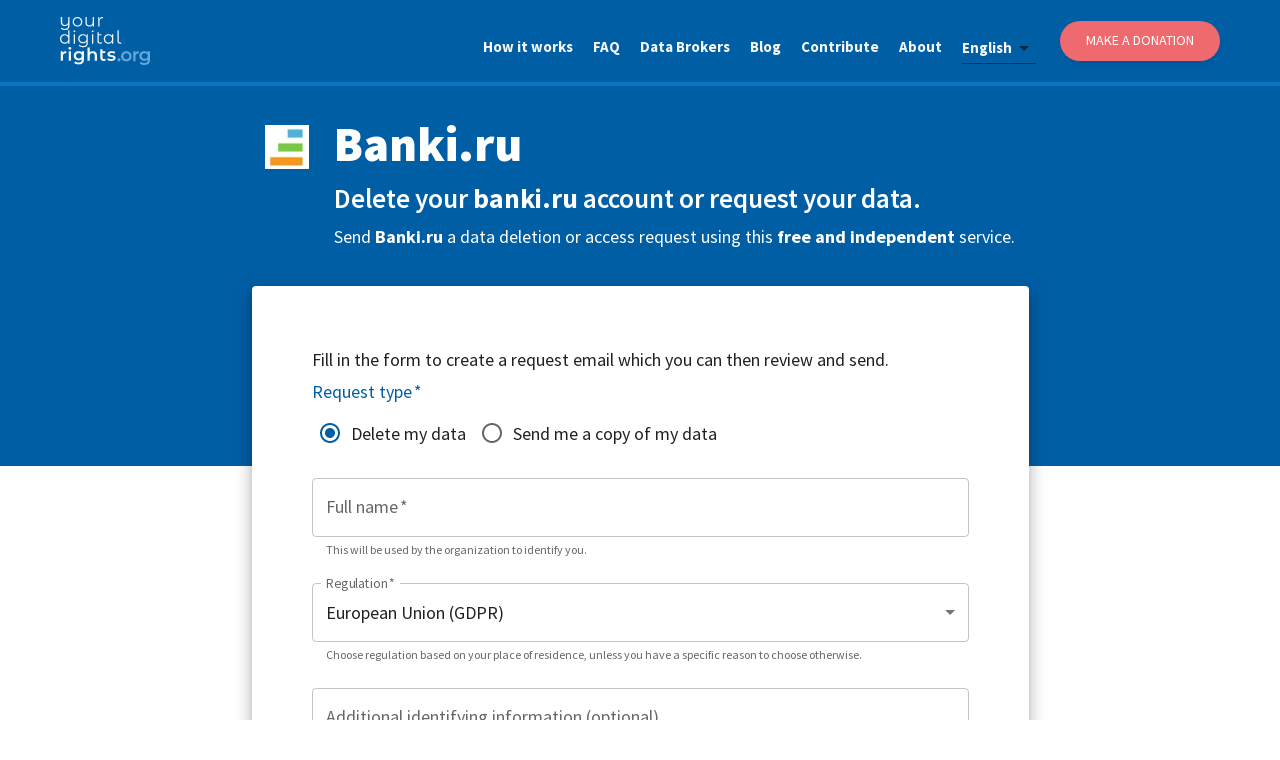

--- FILE ---
content_type: text/html; charset=utf-8
request_url: https://yourdigitalrights.org/d/banki.ru
body_size: 13873
content:
<!DOCTYPE html><html lang="en"><head><meta charSet="utf-8" data-next-head=""/><meta name="viewport" content="initial-scale=1, width=device-width" data-next-head=""/><meta name="twitter:card" content="summary_large_image" data-next-head=""/><meta name="twitter:site" content="@ConsciousDigit" data-next-head=""/><meta name="twitter:creator" content="@ConsciousDigit" data-next-head=""/><meta property="og:type" content="website" data-next-head=""/><meta property="og:image" content="https://yourdigitalrights.org/images/opt-out-share.jpg?v=2" data-next-head=""/><meta property="og:image:alt" content="YourDigitalRights.org" data-next-head=""/><meta property="og:image:width" content="898" data-next-head=""/><meta property="og:image:height" content="680" data-next-head=""/><meta property="og:locale" content="en_IE" data-next-head=""/><meta property="og:site_name" content="YourDigitalRights.org" data-next-head=""/><title data-next-head="">Delete Your Banki.ru Account or Get a Copy of Your Data | YourDigitalRights.org</title><meta name="robots" content="index,follow" data-next-head=""/><meta name="description" content="Request account deletion or a copy of your personal data from Banki.ru quickly and easily." data-next-head=""/><link rel="alternate" hrefLang="de" href="https://yourdigitalrights.org/de/d/banki.ru" data-next-head=""/><link rel="alternate" hrefLang="en" href="https://yourdigitalrights.org/d/banki.ru" data-next-head=""/><link rel="alternate" hrefLang="es" href="https://yourdigitalrights.org/es/d/banki.ru" data-next-head=""/><link rel="alternate" hrefLang="fr" href="https://yourdigitalrights.org/fr/d/banki.ru" data-next-head=""/><link rel="alternate" hrefLang="it" href="https://yourdigitalrights.org/it/d/banki.ru" data-next-head=""/><link rel="alternate" hrefLang="pt" href="https://yourdigitalrights.org/pt/d/banki.ru" data-next-head=""/><link rel="alternate" hrefLang="th" href="https://yourdigitalrights.org/th/d/banki.ru" data-next-head=""/><link rel="alternate" hrefLang="ja" href="https://yourdigitalrights.org/ja/d/banki.ru" data-next-head=""/><link rel="alternate" hrefLang="zh" href="https://yourdigitalrights.org/zh/d/banki.ru" data-next-head=""/><link rel="alternate" hrefLang="pl" href="https://yourdigitalrights.org/pl/d/banki.ru" data-next-head=""/><link rel="alternate" hrefLang="ro" href="https://yourdigitalrights.org/ro/d/banki.ru" data-next-head=""/><link rel="alternate" hrefLang="nl" href="https://yourdigitalrights.org/nl/d/banki.ru" data-next-head=""/><link rel="alternate" hrefLang="el" href="https://yourdigitalrights.org/el/d/banki.ru" data-next-head=""/><link rel="alternate" hrefLang="cs" href="https://yourdigitalrights.org/cs/d/banki.ru" data-next-head=""/><link rel="alternate" hrefLang="hu" href="https://yourdigitalrights.org/hu/d/banki.ru" data-next-head=""/><link rel="alternate" hrefLang="sv" href="https://yourdigitalrights.org/sv/d/banki.ru" data-next-head=""/><link rel="alternate" hrefLang="bg" href="https://yourdigitalrights.org/bg/d/banki.ru" data-next-head=""/><link rel="alternate" hrefLang="da" href="https://yourdigitalrights.org/da/d/banki.ru" data-next-head=""/><link rel="alternate" hrefLang="sk" href="https://yourdigitalrights.org/sk/d/banki.ru" data-next-head=""/><link rel="alternate" hrefLang="fi" href="https://yourdigitalrights.org/fi/d/banki.ru" data-next-head=""/><link rel="alternate" hrefLang="hr" href="https://yourdigitalrights.org/hr/d/banki.ru" data-next-head=""/><link rel="alternate" hrefLang="lt" href="https://yourdigitalrights.org/lt/d/banki.ru" data-next-head=""/><link rel="alternate" hrefLang="sl" href="https://yourdigitalrights.org/sl/d/banki.ru" data-next-head=""/><link rel="alternate" hrefLang="lv" href="https://yourdigitalrights.org/lv/d/banki.ru" data-next-head=""/><link rel="alternate" hrefLang="et" href="https://yourdigitalrights.org/et/d/banki.ru" data-next-head=""/><link rel="alternate" hrefLang="hi" href="https://yourdigitalrights.org/hi/d/banki.ru" data-next-head=""/><meta property="og:title" content="Delete Your Banki.ru Account or Get a Copy of Your Data | YourDigitalRights.org" data-next-head=""/><meta property="og:description" content="Request account deletion or a copy of your personal data from Banki.ru quickly and easily." data-next-head=""/><meta property="og:url" content="https://yourdigitalrights.org/d/banki.ru" data-next-head=""/><link rel="canonical" href="https://yourdigitalrights.org/d/banki.ru" data-next-head=""/><meta name="theme-color" content="#005ea5"/><link rel="shortcut icon" href="/images/favicon.ico"/><link rel="me" href="https://twitter.com/ConsciousDigit"/><meta name="emotion-insertion-point" content=""/><link rel="preload" href="/_next/static/media/e4fd42d1271c7dfd-s.p.woff2" as="font" type="font/woff2" crossorigin="anonymous" data-next-font="size-adjust"/><link rel="preload" href="/_next/static/media/c0e25b375367a66f-s.p.woff2" as="font" type="font/woff2" crossorigin="anonymous" data-next-font="size-adjust"/><link rel="preload" href="/_next/static/media/6bad3a6543f0161b-s.p.woff2" as="font" type="font/woff2" crossorigin="anonymous" data-next-font="size-adjust"/><link rel="preload" href="/_next/static/media/07f4074ba0f0fd33-s.p.woff2" as="font" type="font/woff2" crossorigin="anonymous" data-next-font="size-adjust"/><link rel="preload" href="/_next/static/media/5c67a747d8dd0e0a-s.p.woff2" as="font" type="font/woff2" crossorigin="anonymous" data-next-font="size-adjust"/><link rel="preload" href="/_next/static/media/4f763c2bcd41b7b2-s.p.woff2" as="font" type="font/woff2" crossorigin="anonymous" data-next-font="size-adjust"/><link rel="preload" href="/_next/static/media/a8aa5fc02cb2c117-s.p.woff2" as="font" type="font/woff2" crossorigin="anonymous" data-next-font="size-adjust"/><link rel="preload" href="/_next/static/media/7f9d3ddb73fd6e16-s.p.woff2" as="font" type="font/woff2" crossorigin="anonymous" data-next-font="size-adjust"/><link rel="preload" href="/_next/static/media/f64fa8f50f02a296-s.p.woff2" as="font" type="font/woff2" crossorigin="anonymous" data-next-font="size-adjust"/><link rel="preload" href="/_next/static/media/5a88919f9b0f4cdf-s.p.woff2" as="font" type="font/woff2" crossorigin="anonymous" data-next-font="size-adjust"/><link rel="preload" href="/_next/static/media/9d41fb443d00ecd5-s.p.woff2" as="font" type="font/woff2" crossorigin="anonymous" data-next-font="size-adjust"/><link rel="preload" href="/_next/static/media/a79cc38b9e4f27d7-s.p.woff2" as="font" type="font/woff2" crossorigin="anonymous" data-next-font="size-adjust"/><link rel="preload" href="/_next/static/css/1d80fac0cc0363cc.css" as="style"/><script id="matomo" type="f6417aeea150bc65869c63b1-text/javascript">var _paq = _paq || [];_paq.push(['setDocumentTitle', document.domain + '/' + document.title]); _paq.push(['setCookieDomain', '*.yourdigitalrights.org']); _paq.push(['setDomains', ['*.yourdigitalrights.org']]); _paq.push(['alwaysUseSendBeacon']); _paq.push(['disableCookies']); _paq.push(['trackPageView']); _paq.push(['enableLinkTracking']); (function() { var u='https://optout.innocraft.cloud/'; _paq.push(['setTrackerUrl', u+'matomo.php']); _paq.push(['setSiteId', '2']); var d=document, g=d.createElement('script'), s=d.getElementsByTagName('script')[0]; g.type='text/javascript'; g.async=true; g.defer=true; g.src='//cdn.innocraft.cloud/optout.innocraft.cloud/matomo.js'; s.parentNode.insertBefore(g,s); })();</script><noscript><p><img src="https://optout.innocraft.cloud/matomo.php?idsite=2&amp;rec=1" style="border:0" alt="matomo"/></p></noscript><style data-emotion="mui-global gdcv">html{-webkit-font-smoothing:antialiased;-moz-osx-font-smoothing:grayscale;box-sizing:border-box;-webkit-text-size-adjust:100%;}*,*::before,*::after{box-sizing:inherit;}strong,b{font-weight:700;}body{margin:0;color:rgba(0, 0, 0, 0.87);font-size:18px;font-family:'source_sans_pro','source_sans_pro Fallback',sans-serif;font-weight:400;line-height:1.5;background-color:#fff;}@media print{body{background-color:#fff;}}body::backdrop{background-color:#fff;}hyml: a:{color:'#005ea5',fontWeight:'900',;}hyml: body:{fontSize:'0.875rem',lineHeight:1.43,letterSpacing:'0.01071em',;}</style><style data-emotion="mui-global 1prfaxn">@-webkit-keyframes mui-auto-fill{from{display:block;}}@keyframes mui-auto-fill{from{display:block;}}@-webkit-keyframes mui-auto-fill-cancel{from{display:block;}}@keyframes mui-auto-fill-cancel{from{display:block;}}</style><style data-emotion="mui 1qdjclw 1l4w6pd 1q2ay2t bcrg52 1jr43v0 1l6tfxw 14ruont 1wcjd45 147e5lo 86oyf8 kewmnp 1yb3r1p 1s04j09 79kczu jbbz05 6heaut b61lff 1pk1fka mp9f0v 1l3b12y 5v2ak0 w4cd9x bo1acs 1ncsny0 o3bqsz 1nbvtwa sw69m7 1xxtar4 1648u9g z3k91h 1rr4qq7 1fe8f9j 1b37crc 1ore54i c7yuwp 1xkokmq 44r412 1d31lp7 b6x67f 12l9gwv wz5myd 1f0nnmr j8yymo 1qiat4j u1xzs7 ga1h76 1lpv4zg jotl23 g7jkug 8xthx4 117ygn3 81qg8w cx1hr2 1w7wie0 11ntzq8 w1u3ce y53ekn s63k3s 46b038 1oekhd7 17zme6k ld26xy q7mezt 18bmbk9 1w5w6d5 1xv9bsw 1je1fzh 1vtitle s2ibdz lik4in 1e352qx 1phtoi8 1isfpg3 1sdhrdr 1gd1n4y bikt8v 11k44t4 xi606m rpis49 ny7kfw ptyu68 1vwbhiv 8m61e8 12ao23d 1mg9nu5">.mui-1qdjclw{display:-webkit-box;display:-webkit-flex;display:-ms-flexbox;display:flex;-webkit-box-pack:justify;-webkit-justify-content:space-between;justify-content:space-between;padding:0 60px;background-color:#005ea5;border-bottom:4px solid #0a74be;width:100%;z-index:11000;position:fixed;top:0;}@media (max-width:599.95px){.mui-1qdjclw{padding:10px 15px 0px;}}.mui-1l4w6pd{display:-webkit-box;display:-webkit-flex;display:-ms-flexbox;display:flex;-webkit-box-pack:center;-ms-flex-pack:center;-webkit-justify-content:center;justify-content:center;}.mui-1q2ay2t{display:-webkit-box;display:-webkit-flex;display:-ms-flexbox;display:flex;-webkit-align-items:center;-webkit-box-align:center;-ms-flex-align:center;align-items:center;outline-color:#e8f4f8;}.mui-1q2ay2t img{width:90px!important;height:auto!important;}@media (max-width:599.95px){.mui-1q2ay2t img{width:80px!important;}}.mui-bcrg52{list-style:none;display:-webkit-box;display:-webkit-flex;display:-ms-flexbox;display:flex;-webkit-align-items:center;-webkit-box-align:center;-ms-flex-align:center;align-items:center;}@media (max-width:899.95px){.mui-bcrg52{display:none;}}.mui-1jr43v0{padding:10px 0 0px;margin-right:20px;outline-color:#e8f4f8;}.mui-1l6tfxw{color:#f6f7fa;font-weight:700;font-size:15px;-webkit-text-decoration:none;text-decoration:none;outline-color:#e8f4f8;}.mui-14ruont{font-size:18px;font-family:'source_sans_pro','source_sans_pro Fallback',sans-serif;font-weight:400;line-height:1.4375em;color:rgba(0, 0, 0, 0.87);box-sizing:border-box;position:relative;cursor:text;display:-webkit-inline-box;display:-webkit-inline-flex;display:-ms-inline-flexbox;display:inline-flex;-webkit-align-items:center;-webkit-box-align:center;-ms-flex-align:center;align-items:center;position:relative;margin:15px 24px 0px 0px;color:#f6f7fa;font-weight:bolder;font-size:15px;-webkit-text-decoration:none;text-decoration:none;outline-color:#e8f4f8;}.mui-14ruont.Mui-disabled{color:rgba(0, 0, 0, 0.38);cursor:default;}.mui-14ruont::after{left:0;bottom:0;content:"";position:absolute;right:0;-webkit-transform:scaleX(0);-moz-transform:scaleX(0);-ms-transform:scaleX(0);transform:scaleX(0);-webkit-transition:-webkit-transform 200ms cubic-bezier(0.0, 0, 0.2, 1) 0ms;transition:transform 200ms cubic-bezier(0.0, 0, 0.2, 1) 0ms;pointer-events:none;}.mui-14ruont.Mui-focused:after{-webkit-transform:scaleX(1) translateX(0);-moz-transform:scaleX(1) translateX(0);-ms-transform:scaleX(1) translateX(0);transform:scaleX(1) translateX(0);}.mui-14ruont.Mui-error::before,.mui-14ruont.Mui-error::after{border-bottom-color:#d32f2f;}.mui-14ruont::before{border-bottom:1px solid rgba(0, 0, 0, 0.42);left:0;bottom:0;content:"\00a0";position:absolute;right:0;-webkit-transition:border-bottom-color 200ms cubic-bezier(0.4, 0, 0.2, 1) 0ms;transition:border-bottom-color 200ms cubic-bezier(0.4, 0, 0.2, 1) 0ms;pointer-events:none;}.mui-14ruont:hover:not(.Mui-disabled, .Mui-error):before{border-bottom:2px solid rgba(0, 0, 0, 0.87);}@media (hover: none){.mui-14ruont:hover:not(.Mui-disabled, .Mui-error):before{border-bottom:1px solid rgba(0, 0, 0, 0.42);}}.mui-14ruont.Mui-disabled:before{border-bottom-style:dotted;}.mui-14ruont::after{border-bottom:2px solid #005ea5;}.mui-1wcjd45{-moz-appearance:none;-webkit-appearance:none;-webkit-user-select:none;-moz-user-select:none;-ms-user-select:none;user-select:none;border-radius:0;cursor:pointer;font:inherit;letter-spacing:inherit;color:currentColor;padding:4px 0 5px;border:0;box-sizing:content-box;background:none;height:1.4375em;margin:0;-webkit-tap-highlight-color:transparent;display:block;min-width:0;width:100%;-webkit-animation-name:mui-auto-fill-cancel;animation-name:mui-auto-fill-cancel;-webkit-animation-duration:10ms;animation-duration:10ms;}.mui-1wcjd45:focus{border-radius:0;}.mui-1wcjd45.Mui-disabled{cursor:default;}.mui-1wcjd45[multiple]{height:auto;}.mui-1wcjd45:not([multiple]) option,.mui-1wcjd45:not([multiple]) optgroup{background-color:#fff;}.mui-1wcjd45.mui-1wcjd45.mui-1wcjd45{padding-right:24px;min-width:16px;}.mui-1wcjd45.MuiSelect-select{height:auto;min-height:1.4375em;text-overflow:ellipsis;white-space:nowrap;overflow:hidden;}.mui-1wcjd45::-webkit-input-placeholder{color:currentColor;opacity:0.42;-webkit-transition:opacity 200ms cubic-bezier(0.4, 0, 0.2, 1) 0ms;transition:opacity 200ms cubic-bezier(0.4, 0, 0.2, 1) 0ms;}.mui-1wcjd45::-moz-placeholder{color:currentColor;opacity:0.42;-webkit-transition:opacity 200ms cubic-bezier(0.4, 0, 0.2, 1) 0ms;transition:opacity 200ms cubic-bezier(0.4, 0, 0.2, 1) 0ms;}.mui-1wcjd45::-ms-input-placeholder{color:currentColor;opacity:0.42;-webkit-transition:opacity 200ms cubic-bezier(0.4, 0, 0.2, 1) 0ms;transition:opacity 200ms cubic-bezier(0.4, 0, 0.2, 1) 0ms;}.mui-1wcjd45:focus{outline:0;}.mui-1wcjd45:invalid{box-shadow:none;}.mui-1wcjd45::-webkit-search-decoration{-webkit-appearance:none;}label[data-shrink=false]+.MuiInputBase-formControl .mui-1wcjd45::-webkit-input-placeholder{opacity:0!important;}label[data-shrink=false]+.MuiInputBase-formControl .mui-1wcjd45::-moz-placeholder{opacity:0!important;}label[data-shrink=false]+.MuiInputBase-formControl .mui-1wcjd45::-ms-input-placeholder{opacity:0!important;}label[data-shrink=false]+.MuiInputBase-formControl .mui-1wcjd45:focus::-webkit-input-placeholder{opacity:0.42;}label[data-shrink=false]+.MuiInputBase-formControl .mui-1wcjd45:focus::-moz-placeholder{opacity:0.42;}label[data-shrink=false]+.MuiInputBase-formControl .mui-1wcjd45:focus::-ms-input-placeholder{opacity:0.42;}.mui-1wcjd45.Mui-disabled{opacity:1;-webkit-text-fill-color:rgba(0, 0, 0, 0.38);}.mui-1wcjd45:-webkit-autofill{-webkit-animation-duration:5000s;animation-duration:5000s;-webkit-animation-name:mui-auto-fill;animation-name:mui-auto-fill;}.mui-147e5lo{bottom:0;left:0;position:absolute;opacity:0;pointer-events:none;width:100%;box-sizing:border-box;}.mui-86oyf8{-webkit-user-select:none;-moz-user-select:none;-ms-user-select:none;user-select:none;width:1em;height:1em;display:inline-block;-webkit-flex-shrink:0;-ms-flex-negative:0;flex-shrink:0;-webkit-transition:fill 200ms cubic-bezier(0.4, 0, 0.2, 1) 0ms;transition:fill 200ms cubic-bezier(0.4, 0, 0.2, 1) 0ms;fill:currentColor;font-size:1.5rem;position:absolute;right:0;top:calc(50% - .5em);pointer-events:none;color:rgba(0, 0, 0, 0.54);}.mui-86oyf8.Mui-disabled{color:rgba(0, 0, 0, 0.26);}.mui-kewmnp{width:160px;display:-webkit-box;display:-webkit-flex;display:-ms-flexbox;display:flex;-webkit-align-items:center;-webkit-box-align:center;-ms-flex-align:center;align-items:center;-webkit-box-pack:center;-ms-flex-pack:center;-webkit-justify-content:center;justify-content:center;height:40px;background-color:#ef6a6e;border-radius:25px;padding:0 20px;-webkit-text-decoration:none;text-decoration:none;color:#ffffff;font-weight:500;font-size:14px;text-transform:uppercase;cursor:pointer;border:none;box-shadow:0 2px 4px rgba(0,0,0,0.1);-webkit-transition:all 0.2s ease;transition:all 0.2s ease;}.mui-kewmnp:hover{background-color:#d94448;-webkit-text-decoration:none;text-decoration:none;box-shadow:0 4px 8px rgba(0,0,0,0.15);-webkit-transform:translateY(-1px);-moz-transform:translateY(-1px);-ms-transform:translateY(-1px);transform:translateY(-1px);}.mui-1yb3r1p{display:none;cursor:pointer;outline-color:#e8f4f8;margin-right:0px;}@media (max-width:899.95px){.mui-1yb3r1p{display:block;}}.mui-1yb3r1p img{height:50px!important;width:auto!important;}.mui-1s04j09{position:fixed;height:50px;width:100%;top:70px;z-index:9999;}.mui-79kczu{display:none;width:0;height:110vh;position:fixed;right:0;top:0;float:right;color:#ffffff;overflow-x:hidden;overflow-y:hidden;z-index:10000;}@media (max-width:899.95px){.mui-79kczu{display:-webkit-box;display:-webkit-flex;display:-ms-flexbox;display:flex;-webkit-box-pack:center;-ms-flex-pack:center;-webkit-justify-content:center;justify-content:center;}}.mui-jbbz05{position:absolute;right:-252px;-webkit-transition:right 0.5s;transition:right 0.5s;}.mui-6heaut{display:-webkit-box;display:-webkit-flex;display:-ms-flexbox;display:flex;list-style:none;-webkit-align-items:flex-start;-webkit-box-align:flex-start;-ms-flex-align:flex-start;align-items:flex-start;-webkit-flex-direction:column;-ms-flex-direction:column;flex-direction:column;background-color:#005ea5;position:absolute;right:0;top:0;margin:0;width:252px;height:110vh;padding:100px 25px;z-index:11000;}.mui-b61lff{font-size:18px;font-family:'source_sans_pro','source_sans_pro Fallback',sans-serif;font-weight:400;line-height:1.4375em;color:rgba(0, 0, 0, 0.87);box-sizing:border-box;position:relative;cursor:text;display:-webkit-inline-box;display:-webkit-inline-flex;display:-ms-inline-flexbox;display:inline-flex;-webkit-align-items:center;-webkit-box-align:center;-ms-flex-align:center;align-items:center;position:relative;border-radius:4px;margin:15px 24px 0px 0px;color:#f6f7fa;font-weight:bolder;font-size:15px;-webkit-text-decoration:none;text-decoration:none;outline-color:#e8f4f8;}.mui-b61lff.Mui-disabled{color:rgba(0, 0, 0, 0.38);cursor:default;}.mui-b61lff:hover .MuiOutlinedInput-notchedOutline{border-color:rgba(0, 0, 0, 0.87);}@media (hover: none){.mui-b61lff:hover .MuiOutlinedInput-notchedOutline{border-color:rgba(0, 0, 0, 0.23);}}.mui-b61lff.Mui-focused .MuiOutlinedInput-notchedOutline{border-width:2px;}.mui-b61lff.Mui-focused .MuiOutlinedInput-notchedOutline{border-color:#005ea5;}.mui-b61lff.Mui-error .MuiOutlinedInput-notchedOutline{border-color:#d32f2f;}.mui-b61lff.Mui-disabled .MuiOutlinedInput-notchedOutline{border-color:rgba(0, 0, 0, 0.26);}.mui-1pk1fka{font:inherit;letter-spacing:inherit;color:currentColor;padding:4px 0 5px;border:0;box-sizing:content-box;background:none;height:1.4375em;margin:0;-webkit-tap-highlight-color:transparent;display:block;min-width:0;width:100%;-webkit-animation-name:mui-auto-fill-cancel;animation-name:mui-auto-fill-cancel;-webkit-animation-duration:10ms;animation-duration:10ms;padding:16.5px 14px;}.mui-1pk1fka::-webkit-input-placeholder{color:currentColor;opacity:0.42;-webkit-transition:opacity 200ms cubic-bezier(0.4, 0, 0.2, 1) 0ms;transition:opacity 200ms cubic-bezier(0.4, 0, 0.2, 1) 0ms;}.mui-1pk1fka::-moz-placeholder{color:currentColor;opacity:0.42;-webkit-transition:opacity 200ms cubic-bezier(0.4, 0, 0.2, 1) 0ms;transition:opacity 200ms cubic-bezier(0.4, 0, 0.2, 1) 0ms;}.mui-1pk1fka::-ms-input-placeholder{color:currentColor;opacity:0.42;-webkit-transition:opacity 200ms cubic-bezier(0.4, 0, 0.2, 1) 0ms;transition:opacity 200ms cubic-bezier(0.4, 0, 0.2, 1) 0ms;}.mui-1pk1fka:focus{outline:0;}.mui-1pk1fka:invalid{box-shadow:none;}.mui-1pk1fka::-webkit-search-decoration{-webkit-appearance:none;}label[data-shrink=false]+.MuiInputBase-formControl .mui-1pk1fka::-webkit-input-placeholder{opacity:0!important;}label[data-shrink=false]+.MuiInputBase-formControl .mui-1pk1fka::-moz-placeholder{opacity:0!important;}label[data-shrink=false]+.MuiInputBase-formControl .mui-1pk1fka::-ms-input-placeholder{opacity:0!important;}label[data-shrink=false]+.MuiInputBase-formControl .mui-1pk1fka:focus::-webkit-input-placeholder{opacity:0.42;}label[data-shrink=false]+.MuiInputBase-formControl .mui-1pk1fka:focus::-moz-placeholder{opacity:0.42;}label[data-shrink=false]+.MuiInputBase-formControl .mui-1pk1fka:focus::-ms-input-placeholder{opacity:0.42;}.mui-1pk1fka.Mui-disabled{opacity:1;-webkit-text-fill-color:rgba(0, 0, 0, 0.38);}.mui-1pk1fka:-webkit-autofill{-webkit-animation-duration:5000s;animation-duration:5000s;-webkit-animation-name:mui-auto-fill;animation-name:mui-auto-fill;}.mui-1pk1fka:-webkit-autofill{border-radius:inherit;}.mui-mp9f0v{-moz-appearance:none;-webkit-appearance:none;-webkit-user-select:none;-moz-user-select:none;-ms-user-select:none;user-select:none;border-radius:0;cursor:pointer;border-radius:4px;font:inherit;letter-spacing:inherit;color:currentColor;padding:4px 0 5px;border:0;box-sizing:content-box;background:none;height:1.4375em;margin:0;-webkit-tap-highlight-color:transparent;display:block;min-width:0;width:100%;-webkit-animation-name:mui-auto-fill-cancel;animation-name:mui-auto-fill-cancel;-webkit-animation-duration:10ms;animation-duration:10ms;padding:16.5px 14px;}.mui-mp9f0v:focus{border-radius:0;}.mui-mp9f0v.Mui-disabled{cursor:default;}.mui-mp9f0v[multiple]{height:auto;}.mui-mp9f0v:not([multiple]) option,.mui-mp9f0v:not([multiple]) optgroup{background-color:#fff;}.mui-mp9f0v:focus{border-radius:4px;}.mui-mp9f0v.mui-mp9f0v.mui-mp9f0v{padding-right:32px;}.mui-mp9f0v.MuiSelect-select{height:auto;min-height:1.4375em;text-overflow:ellipsis;white-space:nowrap;overflow:hidden;}.mui-mp9f0v::-webkit-input-placeholder{color:currentColor;opacity:0.42;-webkit-transition:opacity 200ms cubic-bezier(0.4, 0, 0.2, 1) 0ms;transition:opacity 200ms cubic-bezier(0.4, 0, 0.2, 1) 0ms;}.mui-mp9f0v::-moz-placeholder{color:currentColor;opacity:0.42;-webkit-transition:opacity 200ms cubic-bezier(0.4, 0, 0.2, 1) 0ms;transition:opacity 200ms cubic-bezier(0.4, 0, 0.2, 1) 0ms;}.mui-mp9f0v::-ms-input-placeholder{color:currentColor;opacity:0.42;-webkit-transition:opacity 200ms cubic-bezier(0.4, 0, 0.2, 1) 0ms;transition:opacity 200ms cubic-bezier(0.4, 0, 0.2, 1) 0ms;}.mui-mp9f0v:focus{outline:0;}.mui-mp9f0v:invalid{box-shadow:none;}.mui-mp9f0v::-webkit-search-decoration{-webkit-appearance:none;}label[data-shrink=false]+.MuiInputBase-formControl .mui-mp9f0v::-webkit-input-placeholder{opacity:0!important;}label[data-shrink=false]+.MuiInputBase-formControl .mui-mp9f0v::-moz-placeholder{opacity:0!important;}label[data-shrink=false]+.MuiInputBase-formControl .mui-mp9f0v::-ms-input-placeholder{opacity:0!important;}label[data-shrink=false]+.MuiInputBase-formControl .mui-mp9f0v:focus::-webkit-input-placeholder{opacity:0.42;}label[data-shrink=false]+.MuiInputBase-formControl .mui-mp9f0v:focus::-moz-placeholder{opacity:0.42;}label[data-shrink=false]+.MuiInputBase-formControl .mui-mp9f0v:focus::-ms-input-placeholder{opacity:0.42;}.mui-mp9f0v.Mui-disabled{opacity:1;-webkit-text-fill-color:rgba(0, 0, 0, 0.38);}.mui-mp9f0v:-webkit-autofill{-webkit-animation-duration:5000s;animation-duration:5000s;-webkit-animation-name:mui-auto-fill;animation-name:mui-auto-fill;}.mui-mp9f0v:-webkit-autofill{border-radius:inherit;}.mui-1l3b12y{-webkit-user-select:none;-moz-user-select:none;-ms-user-select:none;user-select:none;width:1em;height:1em;display:inline-block;-webkit-flex-shrink:0;-ms-flex-negative:0;flex-shrink:0;-webkit-transition:fill 200ms cubic-bezier(0.4, 0, 0.2, 1) 0ms;transition:fill 200ms cubic-bezier(0.4, 0, 0.2, 1) 0ms;fill:currentColor;font-size:1.5rem;position:absolute;right:0;top:calc(50% - .5em);pointer-events:none;color:rgba(0, 0, 0, 0.54);right:7px;}.mui-1l3b12y.Mui-disabled{color:rgba(0, 0, 0, 0.26);}.mui-5v2ak0{text-align:left;position:absolute;bottom:0;right:0;top:-5px;left:0;margin:0;padding:0 8px;pointer-events:none;border-radius:inherit;border-style:solid;border-width:1px;overflow:hidden;min-width:0%;border-color:rgba(0, 0, 0, 0.23);}.mui-w4cd9x{float:unset;width:auto;overflow:hidden;padding:0;line-height:11px;-webkit-transition:width 150ms cubic-bezier(0.0, 0, 0.2, 1) 0ms;transition:width 150ms cubic-bezier(0.0, 0, 0.2, 1) 0ms;}.mui-bo1acs{display:-webkit-inline-box;display:-webkit-inline-flex;display:-ms-inline-flexbox;display:inline-flex;-webkit-align-items:center;-webkit-box-align:center;-ms-flex-align:center;align-items:center;-webkit-box-pack:center;-ms-flex-pack:center;-webkit-justify-content:center;justify-content:center;position:relative;box-sizing:border-box;-webkit-tap-highlight-color:transparent;background-color:transparent;outline:0;border:0;margin:0;border-radius:0;padding:0;cursor:pointer;-webkit-user-select:none;-moz-user-select:none;-ms-user-select:none;user-select:none;vertical-align:middle;-moz-appearance:none;-webkit-appearance:none;-webkit-text-decoration:none;text-decoration:none;color:inherit;font-family:'source_sans_pro','source_sans_pro Fallback',sans-serif;font-weight:500;font-size:0.875rem;line-height:1.75;text-transform:uppercase;min-width:64px;padding:6px 16px;border:0;border-radius:4px;-webkit-transition:background-color 250ms cubic-bezier(0.4, 0, 0.2, 1) 0ms,box-shadow 250ms cubic-bezier(0.4, 0, 0.2, 1) 0ms,border-color 250ms cubic-bezier(0.4, 0, 0.2, 1) 0ms,color 250ms cubic-bezier(0.4, 0, 0.2, 1) 0ms;transition:background-color 250ms cubic-bezier(0.4, 0, 0.2, 1) 0ms,box-shadow 250ms cubic-bezier(0.4, 0, 0.2, 1) 0ms,border-color 250ms cubic-bezier(0.4, 0, 0.2, 1) 0ms,color 250ms cubic-bezier(0.4, 0, 0.2, 1) 0ms;color:var(--variant-containedColor);background-color:var(--variant-containedBg);box-shadow:0px 3px 1px -2px rgba(0,0,0,0.2),0px 2px 2px 0px rgba(0,0,0,0.14),0px 1px 5px 0px rgba(0,0,0,0.12);--variant-textColor:#ea9e13;--variant-outlinedColor:#ea9e13;--variant-outlinedBorder:rgba(234, 158, 19, 0.5);--variant-containedColor:rgba(0, 0, 0, 0.87);--variant-containedBg:#ea9e13;-webkit-transition:background-color 250ms cubic-bezier(0.4, 0, 0.2, 1) 0ms,box-shadow 250ms cubic-bezier(0.4, 0, 0.2, 1) 0ms,border-color 250ms cubic-bezier(0.4, 0, 0.2, 1) 0ms;transition:background-color 250ms cubic-bezier(0.4, 0, 0.2, 1) 0ms,box-shadow 250ms cubic-bezier(0.4, 0, 0.2, 1) 0ms,border-color 250ms cubic-bezier(0.4, 0, 0.2, 1) 0ms;background-color:#ef6a6e;font-size:14px;font-weight:400;font-style:normal;font-stretch:normal;line-height:1.15;color:#ffffff;border-radius:25px;margin:20px 0;}.mui-bo1acs::-moz-focus-inner{border-style:none;}.mui-bo1acs.Mui-disabled{pointer-events:none;cursor:default;}@media print{.mui-bo1acs{-webkit-print-color-adjust:exact;color-adjust:exact;}}.mui-bo1acs:hover{-webkit-text-decoration:none;text-decoration:none;}.mui-bo1acs.Mui-disabled{color:rgba(0, 0, 0, 0.26);}.mui-bo1acs:hover{box-shadow:0px 2px 4px -1px rgba(0,0,0,0.2),0px 4px 5px 0px rgba(0,0,0,0.14),0px 1px 10px 0px rgba(0,0,0,0.12);}@media (hover: none){.mui-bo1acs:hover{box-shadow:0px 3px 1px -2px rgba(0,0,0,0.2),0px 2px 2px 0px rgba(0,0,0,0.14),0px 1px 5px 0px rgba(0,0,0,0.12);}}.mui-bo1acs:active{box-shadow:0px 5px 5px -3px rgba(0,0,0,0.2),0px 8px 10px 1px rgba(0,0,0,0.14),0px 3px 14px 2px rgba(0,0,0,0.12);}.mui-bo1acs.Mui-focusVisible{box-shadow:0px 3px 5px -1px rgba(0,0,0,0.2),0px 6px 10px 0px rgba(0,0,0,0.14),0px 1px 18px 0px rgba(0,0,0,0.12);}.mui-bo1acs.Mui-disabled{color:rgba(0, 0, 0, 0.26);box-shadow:none;background-color:rgba(0, 0, 0, 0.12);}@media (hover: hover){.mui-bo1acs:hover{--variant-containedBg:rgb(163, 110, 13);--variant-textBg:rgba(234, 158, 19, 0.04);--variant-outlinedBorder:#ea9e13;--variant-outlinedBg:rgba(234, 158, 19, 0.04);}}.mui-bo1acs.MuiButton-loading{color:transparent;}.mui-1ncsny0{color:#f6f7fa;font-weight:600;font-size:14px;text-align:center;-webkit-text-decoration:none;text-decoration:none;text-transform:uppercase;}.mui-o3bqsz{color:#bebebe;font-weight:700;font-size:15px;-webkit-text-decoration:none;text-decoration:none;outline-color:#e8f4f8;}.mui-1nbvtwa{display:-webkit-box;display:-webkit-flex;display:-ms-flexbox;display:flex;-webkit-box-pack:justify;-webkit-justify-content:space-between;justify-content:space-between;width:120px;-webkit-align-items:center;-webkit-box-align:center;-ms-flex-align:center;align-items:center;}.mui-sw69m7{color:white;padding-bottom:150px;display:-webkit-box;display:-webkit-flex;display:-ms-flexbox;display:flex;-webkit-flex-direction:column;-ms-flex-direction:column;flex-direction:column;background-color:#005ea5;text-align:left;}@media (max-width:899.95px){.mui-sw69m7{padding:60px 0px 150px;}}.mui-1xxtar4{display:-webkit-box;display:-webkit-flex;display:-ms-flexbox;display:flex;padding:120px 30px 60px;max-width:850px;box-sizing:border-box;margin:auto;padding-left:30px;padding-right:30px;}@media (max-width:899.95px){.mui-1xxtar4{padding:50px 30px 0px;width:100%;}}.mui-1648u9g{padding-top:5px;padding-right:25px;display:block;}@media (max-width:899.95px){.mui-1648u9g{display:none;}}.mui-z3k91h{width:44px;outline-color:#e8f4f8;}@media (max-width:899.95px){.mui-z3k91h{display:none;}}.mui-1rr4qq7{-webkit-flex:1;-ms-flex:1;flex:1;}.mui-1fe8f9j{margin:0;font-weight:900;color:#005ea5;font-size:3rem;font-family:'source_sans_pro','source_sans_pro Fallback',sans-serif;line-height:1.235;color:inherit;max-width:100%;margin-bottom:5px;line-height:1em;}@media (max-width: 900px){.mui-1fe8f9j{margin:auto 0px 0px;max-width:100%;}}.mui-1b37crc{margin:0;font-size:18px;font-family:'source_sans_pro','source_sans_pro Fallback',sans-serif;font-weight:400;line-height:1.5;margin-bottom:0.35em;color:white;font-weight:600;font-size:1.7rem;padding-top:10px;line-height:1.13333em;}.mui-1ore54i{margin:0;font-size:18px;font-family:'source_sans_pro','source_sans_pro Fallback',sans-serif;font-weight:400;line-height:1.5;margin-bottom:0.35em;color:inherit;}.mui-c7yuwp{position:relative;max-width:777px;margin:-130px auto 60px;padding:30px;display:-webkit-box;display:-webkit-flex;display:-ms-flexbox;display:flex;-webkit-flex-direction:column;-ms-flex-direction:column;flex-direction:column;background-color:#fff;color:rgba(0, 0, 0, 0.87);-webkit-transition:box-shadow 300ms cubic-bezier(0.4, 0, 0.2, 1) 0ms;transition:box-shadow 300ms cubic-bezier(0.4, 0, 0.2, 1) 0ms;border-radius:4px;box-shadow:var(--Paper-shadow);background-image:var(--Paper-overlay);}@media (min-width:900px){.mui-c7yuwp{padding:60px;margin:-180px auto 50px;}}.mui-1xkokmq{margin:0;font-size:18px;font-family:'source_sans_pro','source_sans_pro Fallback',sans-serif;font-weight:400;line-height:1.5;margin-bottom:0.35em;}.mui-44r412{margin-top:8px;display:-webkit-inline-box;display:-webkit-inline-flex;display:-ms-inline-flexbox;display:inline-flex;-webkit-flex-direction:column;-ms-flex-direction:column;flex-direction:column;position:relative;min-width:0;padding:0;margin:0;border:0;vertical-align:top;}.mui-1d31lp7{color:rgba(0, 0, 0, 0.6);font-size:18px;font-family:'source_sans_pro','source_sans_pro Fallback',sans-serif;font-weight:400;line-height:1.4375em;padding:0;position:relative;}.mui-1d31lp7.Mui-focused{color:#005ea5;}.mui-1d31lp7.Mui-disabled{color:rgba(0, 0, 0, 0.38);}.mui-1d31lp7.Mui-error{color:#d32f2f;}.mui-b6x67f.Mui-error{color:#d32f2f;}.mui-12l9gwv{display:-webkit-box;display:-webkit-flex;display:-ms-flexbox;display:flex;-webkit-flex-direction:column;-ms-flex-direction:column;flex-direction:column;-webkit-box-flex-wrap:wrap;-webkit-flex-wrap:wrap;-ms-flex-wrap:wrap;flex-wrap:wrap;margin:8px;-webkit-flex-direction:row;-ms-flex-direction:row;flex-direction:row;}.mui-wz5myd{display:-webkit-inline-box;display:-webkit-inline-flex;display:-ms-inline-flexbox;display:inline-flex;-webkit-align-items:center;-webkit-box-align:center;-ms-flex-align:center;align-items:center;cursor:pointer;vertical-align:middle;-webkit-tap-highlight-color:transparent;margin-left:-11px;margin-right:16px;}.mui-wz5myd.Mui-disabled{cursor:default;}.mui-wz5myd .MuiFormControlLabel-label.Mui-disabled{color:rgba(0, 0, 0, 0.38);}.mui-1f0nnmr{display:-webkit-inline-box;display:-webkit-inline-flex;display:-ms-inline-flexbox;display:inline-flex;-webkit-align-items:center;-webkit-box-align:center;-ms-flex-align:center;align-items:center;-webkit-box-pack:center;-ms-flex-pack:center;-webkit-justify-content:center;justify-content:center;position:relative;box-sizing:border-box;-webkit-tap-highlight-color:transparent;background-color:transparent;outline:0;border:0;margin:0;border-radius:0;padding:0;cursor:pointer;-webkit-user-select:none;-moz-user-select:none;-ms-user-select:none;user-select:none;vertical-align:middle;-moz-appearance:none;-webkit-appearance:none;-webkit-text-decoration:none;text-decoration:none;color:inherit;padding:9px;border-radius:50%;color:rgba(0, 0, 0, 0.6);}.mui-1f0nnmr::-moz-focus-inner{border-style:none;}.mui-1f0nnmr.Mui-disabled{pointer-events:none;cursor:default;}@media print{.mui-1f0nnmr{-webkit-print-color-adjust:exact;color-adjust:exact;}}.mui-1f0nnmr.Mui-disabled{color:rgba(0, 0, 0, 0.26);}.mui-1f0nnmr:hover{background-color:rgba(0, 94, 165, 0.04);}.mui-1f0nnmr.Mui-checked{color:#005ea5;}@media (hover: none){.mui-1f0nnmr:hover{background-color:transparent;}}.mui-j8yymo{cursor:inherit;position:absolute;opacity:0;width:100%;height:100%;top:0;left:0;margin:0;padding:0;z-index:1;}.mui-1qiat4j{position:relative;display:-webkit-box;display:-webkit-flex;display:-ms-flexbox;display:flex;}.mui-u1xzs7{-webkit-user-select:none;-moz-user-select:none;-ms-user-select:none;user-select:none;width:1em;height:1em;display:inline-block;-webkit-flex-shrink:0;-ms-flex-negative:0;flex-shrink:0;-webkit-transition:fill 200ms cubic-bezier(0.4, 0, 0.2, 1) 0ms;transition:fill 200ms cubic-bezier(0.4, 0, 0.2, 1) 0ms;fill:currentColor;font-size:1.5rem;-webkit-transform:scale(1);-moz-transform:scale(1);-ms-transform:scale(1);transform:scale(1);}.mui-ga1h76{-webkit-user-select:none;-moz-user-select:none;-ms-user-select:none;user-select:none;width:1em;height:1em;display:inline-block;-webkit-flex-shrink:0;-ms-flex-negative:0;flex-shrink:0;-webkit-transition:fill 200ms cubic-bezier(0.4, 0, 0.2, 1) 0ms;transition:fill 200ms cubic-bezier(0.4, 0, 0.2, 1) 0ms;fill:currentColor;font-size:1.5rem;left:0;position:absolute;-webkit-transform:scale(0);-moz-transform:scale(0);-ms-transform:scale(0);transform:scale(0);-webkit-transition:-webkit-transform 150ms cubic-bezier(0.4, 0, 1, 1) 0ms;transition:transform 150ms cubic-bezier(0.4, 0, 1, 1) 0ms;-webkit-transform:scale(1);-moz-transform:scale(1);-ms-transform:scale(1);transform:scale(1);-webkit-transition:-webkit-transform 150ms cubic-bezier(0.0, 0, 0.2, 1) 0ms;transition:transform 150ms cubic-bezier(0.0, 0, 0.2, 1) 0ms;}.mui-1lpv4zg{margin:0;font-size:18px;font-family:'source_sans_pro','source_sans_pro Fallback',sans-serif;font-weight:400;line-height:1.5;}.mui-jotl23{-webkit-user-select:none;-moz-user-select:none;-ms-user-select:none;user-select:none;width:1em;height:1em;display:inline-block;-webkit-flex-shrink:0;-ms-flex-negative:0;flex-shrink:0;-webkit-transition:fill 200ms cubic-bezier(0.4, 0, 0.2, 1) 0ms;transition:fill 200ms cubic-bezier(0.4, 0, 0.2, 1) 0ms;fill:currentColor;font-size:1.5rem;left:0;position:absolute;-webkit-transform:scale(0);-moz-transform:scale(0);-ms-transform:scale(0);transform:scale(0);-webkit-transition:-webkit-transform 150ms cubic-bezier(0.4, 0, 1, 1) 0ms;transition:transform 150ms cubic-bezier(0.4, 0, 1, 1) 0ms;}.mui-g7jkug{display:-webkit-inline-box;display:-webkit-inline-flex;display:-ms-inline-flexbox;display:inline-flex;-webkit-flex-direction:column;-ms-flex-direction:column;flex-direction:column;position:relative;min-width:0;padding:0;margin:0;border:0;vertical-align:top;margin-top:16px;margin-bottom:8px;}.mui-8xthx4{color:rgba(0, 0, 0, 0.6);font-size:18px;font-family:'source_sans_pro','source_sans_pro Fallback',sans-serif;font-weight:400;line-height:1.4375em;padding:0;position:relative;display:block;transform-origin:top left;white-space:nowrap;overflow:hidden;text-overflow:ellipsis;max-width:100%;position:absolute;left:0;top:0;-webkit-transform:translate(0, 20px) scale(1);-moz-transform:translate(0, 20px) scale(1);-ms-transform:translate(0, 20px) scale(1);transform:translate(0, 20px) scale(1);-webkit-transition:color 200ms cubic-bezier(0.0, 0, 0.2, 1) 0ms,-webkit-transform 200ms cubic-bezier(0.0, 0, 0.2, 1) 0ms,max-width 200ms cubic-bezier(0.0, 0, 0.2, 1) 0ms;transition:color 200ms cubic-bezier(0.0, 0, 0.2, 1) 0ms,transform 200ms cubic-bezier(0.0, 0, 0.2, 1) 0ms,max-width 200ms cubic-bezier(0.0, 0, 0.2, 1) 0ms;z-index:1;pointer-events:none;-webkit-transform:translate(14px, 16px) scale(1);-moz-transform:translate(14px, 16px) scale(1);-ms-transform:translate(14px, 16px) scale(1);transform:translate(14px, 16px) scale(1);max-width:calc(100% - 24px);}.mui-8xthx4.Mui-focused{color:#005ea5;}.mui-8xthx4.Mui-disabled{color:rgba(0, 0, 0, 0.38);}.mui-8xthx4.Mui-error{color:#d32f2f;}.mui-117ygn3{font-size:18px;font-family:'source_sans_pro','source_sans_pro Fallback',sans-serif;font-weight:400;line-height:1.4375em;color:rgba(0, 0, 0, 0.87);box-sizing:border-box;position:relative;cursor:text;display:-webkit-inline-box;display:-webkit-inline-flex;display:-ms-inline-flexbox;display:inline-flex;-webkit-align-items:center;-webkit-box-align:center;-ms-flex-align:center;align-items:center;position:relative;border-radius:4px;}.mui-117ygn3.Mui-disabled{color:rgba(0, 0, 0, 0.38);cursor:default;}.mui-117ygn3:hover .MuiOutlinedInput-notchedOutline{border-color:rgba(0, 0, 0, 0.87);}@media (hover: none){.mui-117ygn3:hover .MuiOutlinedInput-notchedOutline{border-color:rgba(0, 0, 0, 0.23);}}.mui-117ygn3.Mui-focused .MuiOutlinedInput-notchedOutline{border-width:2px;}.mui-117ygn3.Mui-focused .MuiOutlinedInput-notchedOutline{border-color:#005ea5;}.mui-117ygn3.Mui-error .MuiOutlinedInput-notchedOutline{border-color:#d32f2f;}.mui-117ygn3.Mui-disabled .MuiOutlinedInput-notchedOutline{border-color:rgba(0, 0, 0, 0.26);}.mui-81qg8w{float:unset;width:auto;overflow:hidden;display:block;padding:0;height:11px;font-size:0.75em;visibility:hidden;max-width:0.01px;-webkit-transition:max-width 50ms cubic-bezier(0.0, 0, 0.2, 1) 0ms;transition:max-width 50ms cubic-bezier(0.0, 0, 0.2, 1) 0ms;white-space:nowrap;}.mui-81qg8w>span{padding-left:5px;padding-right:5px;display:inline-block;opacity:0;visibility:visible;}.mui-cx1hr2{color:rgba(0, 0, 0, 0.6);font-family:'source_sans_pro','source_sans_pro Fallback',sans-serif;font-weight:400;font-size:0.75rem;line-height:1.66;text-align:left;margin-top:3px;margin-right:0;margin-bottom:0;margin-left:0;margin-left:14px;margin-right:14px;}.mui-cx1hr2.Mui-disabled{color:rgba(0, 0, 0, 0.38);}.mui-cx1hr2.Mui-error{color:#d32f2f;}.mui-1w7wie0{color:rgba(0, 0, 0, 0.6);font-size:18px;font-family:'source_sans_pro','source_sans_pro Fallback',sans-serif;font-weight:400;line-height:1.4375em;padding:0;position:relative;display:block;transform-origin:top left;white-space:nowrap;overflow:hidden;text-overflow:ellipsis;max-width:100%;position:absolute;left:0;top:0;-webkit-transform:translate(0, 20px) scale(1);-moz-transform:translate(0, 20px) scale(1);-ms-transform:translate(0, 20px) scale(1);transform:translate(0, 20px) scale(1);-webkit-transform:translate(0, -1.5px) scale(0.75);-moz-transform:translate(0, -1.5px) scale(0.75);-ms-transform:translate(0, -1.5px) scale(0.75);transform:translate(0, -1.5px) scale(0.75);transform-origin:top left;max-width:133%;-webkit-transition:color 200ms cubic-bezier(0.0, 0, 0.2, 1) 0ms,-webkit-transform 200ms cubic-bezier(0.0, 0, 0.2, 1) 0ms,max-width 200ms cubic-bezier(0.0, 0, 0.2, 1) 0ms;transition:color 200ms cubic-bezier(0.0, 0, 0.2, 1) 0ms,transform 200ms cubic-bezier(0.0, 0, 0.2, 1) 0ms,max-width 200ms cubic-bezier(0.0, 0, 0.2, 1) 0ms;z-index:1;pointer-events:none;-webkit-transform:translate(14px, 16px) scale(1);-moz-transform:translate(14px, 16px) scale(1);-ms-transform:translate(14px, 16px) scale(1);transform:translate(14px, 16px) scale(1);max-width:calc(100% - 24px);-webkit-user-select:none;-moz-user-select:none;-ms-user-select:none;user-select:none;pointer-events:auto;max-width:calc(133% - 32px);-webkit-transform:translate(14px, -9px) scale(0.75);-moz-transform:translate(14px, -9px) scale(0.75);-ms-transform:translate(14px, -9px) scale(0.75);transform:translate(14px, -9px) scale(0.75);}.mui-1w7wie0.Mui-focused{color:#005ea5;}.mui-1w7wie0.Mui-disabled{color:rgba(0, 0, 0, 0.38);}.mui-1w7wie0.Mui-error{color:#d32f2f;}.mui-11ntzq8{-moz-appearance:none;-webkit-appearance:none;-webkit-user-select:none;-moz-user-select:none;-ms-user-select:none;user-select:none;border-radius:0;cursor:pointer;border-radius:4px;font:inherit;letter-spacing:inherit;color:currentColor;padding:4px 0 5px;border:0;box-sizing:content-box;background:none;height:1.4375em;margin:0;-webkit-tap-highlight-color:transparent;display:block;min-width:0;width:100%;-webkit-animation-name:mui-auto-fill-cancel;animation-name:mui-auto-fill-cancel;-webkit-animation-duration:10ms;animation-duration:10ms;padding:16.5px 14px;}.mui-11ntzq8:focus{border-radius:0;}.mui-11ntzq8.Mui-disabled{cursor:default;}.mui-11ntzq8[multiple]{height:auto;}.mui-11ntzq8:not([multiple]) option,.mui-11ntzq8:not([multiple]) optgroup{background-color:#fff;}.mui-11ntzq8:focus{border-radius:4px;}.mui-11ntzq8.mui-11ntzq8.mui-11ntzq8{padding-right:32px;}.mui-11ntzq8::-webkit-input-placeholder{color:currentColor;opacity:0.42;-webkit-transition:opacity 200ms cubic-bezier(0.4, 0, 0.2, 1) 0ms;transition:opacity 200ms cubic-bezier(0.4, 0, 0.2, 1) 0ms;}.mui-11ntzq8::-moz-placeholder{color:currentColor;opacity:0.42;-webkit-transition:opacity 200ms cubic-bezier(0.4, 0, 0.2, 1) 0ms;transition:opacity 200ms cubic-bezier(0.4, 0, 0.2, 1) 0ms;}.mui-11ntzq8::-ms-input-placeholder{color:currentColor;opacity:0.42;-webkit-transition:opacity 200ms cubic-bezier(0.4, 0, 0.2, 1) 0ms;transition:opacity 200ms cubic-bezier(0.4, 0, 0.2, 1) 0ms;}.mui-11ntzq8:focus{outline:0;}.mui-11ntzq8:invalid{box-shadow:none;}.mui-11ntzq8::-webkit-search-decoration{-webkit-appearance:none;}label[data-shrink=false]+.MuiInputBase-formControl .mui-11ntzq8::-webkit-input-placeholder{opacity:0!important;}label[data-shrink=false]+.MuiInputBase-formControl .mui-11ntzq8::-moz-placeholder{opacity:0!important;}label[data-shrink=false]+.MuiInputBase-formControl .mui-11ntzq8::-ms-input-placeholder{opacity:0!important;}label[data-shrink=false]+.MuiInputBase-formControl .mui-11ntzq8:focus::-webkit-input-placeholder{opacity:0.42;}label[data-shrink=false]+.MuiInputBase-formControl .mui-11ntzq8:focus::-moz-placeholder{opacity:0.42;}label[data-shrink=false]+.MuiInputBase-formControl .mui-11ntzq8:focus::-ms-input-placeholder{opacity:0.42;}.mui-11ntzq8.Mui-disabled{opacity:1;-webkit-text-fill-color:rgba(0, 0, 0, 0.38);}.mui-11ntzq8:-webkit-autofill{-webkit-animation-duration:5000s;animation-duration:5000s;-webkit-animation-name:mui-auto-fill;animation-name:mui-auto-fill;}.mui-11ntzq8:-webkit-autofill{border-radius:inherit;}.mui-w1u3ce{float:unset;width:auto;overflow:hidden;display:block;padding:0;height:11px;font-size:0.75em;visibility:hidden;max-width:0.01px;-webkit-transition:max-width 50ms cubic-bezier(0.0, 0, 0.2, 1) 0ms;transition:max-width 50ms cubic-bezier(0.0, 0, 0.2, 1) 0ms;white-space:nowrap;max-width:100%;-webkit-transition:max-width 100ms cubic-bezier(0.0, 0, 0.2, 1) 50ms;transition:max-width 100ms cubic-bezier(0.0, 0, 0.2, 1) 50ms;}.mui-w1u3ce>span{padding-left:5px;padding-right:5px;display:inline-block;opacity:0;visibility:visible;}.mui-y53ekn{font-size:18px;font-family:'source_sans_pro','source_sans_pro Fallback',sans-serif;font-weight:400;line-height:1.4375em;color:rgba(0, 0, 0, 0.87);box-sizing:border-box;position:relative;cursor:text;display:-webkit-inline-box;display:-webkit-inline-flex;display:-ms-inline-flexbox;display:inline-flex;-webkit-align-items:center;-webkit-box-align:center;-ms-flex-align:center;align-items:center;padding:4px 0 5px;position:relative;border-radius:4px;padding:16.5px 14px;}.mui-y53ekn.Mui-disabled{color:rgba(0, 0, 0, 0.38);cursor:default;}.mui-y53ekn:hover .MuiOutlinedInput-notchedOutline{border-color:rgba(0, 0, 0, 0.87);}@media (hover: none){.mui-y53ekn:hover .MuiOutlinedInput-notchedOutline{border-color:rgba(0, 0, 0, 0.23);}}.mui-y53ekn.Mui-focused .MuiOutlinedInput-notchedOutline{border-width:2px;}.mui-y53ekn.Mui-focused .MuiOutlinedInput-notchedOutline{border-color:#005ea5;}.mui-y53ekn.Mui-error .MuiOutlinedInput-notchedOutline{border-color:#d32f2f;}.mui-y53ekn.Mui-disabled .MuiOutlinedInput-notchedOutline{border-color:rgba(0, 0, 0, 0.26);}.mui-s63k3s{font:inherit;letter-spacing:inherit;color:currentColor;padding:4px 0 5px;border:0;box-sizing:content-box;background:none;height:1.4375em;margin:0;-webkit-tap-highlight-color:transparent;display:block;min-width:0;width:100%;-webkit-animation-name:mui-auto-fill-cancel;animation-name:mui-auto-fill-cancel;-webkit-animation-duration:10ms;animation-duration:10ms;height:auto;resize:none;padding:0;padding-top:0;padding:16.5px 14px;padding:0;}.mui-s63k3s::-webkit-input-placeholder{color:currentColor;opacity:0.42;-webkit-transition:opacity 200ms cubic-bezier(0.4, 0, 0.2, 1) 0ms;transition:opacity 200ms cubic-bezier(0.4, 0, 0.2, 1) 0ms;}.mui-s63k3s::-moz-placeholder{color:currentColor;opacity:0.42;-webkit-transition:opacity 200ms cubic-bezier(0.4, 0, 0.2, 1) 0ms;transition:opacity 200ms cubic-bezier(0.4, 0, 0.2, 1) 0ms;}.mui-s63k3s::-ms-input-placeholder{color:currentColor;opacity:0.42;-webkit-transition:opacity 200ms cubic-bezier(0.4, 0, 0.2, 1) 0ms;transition:opacity 200ms cubic-bezier(0.4, 0, 0.2, 1) 0ms;}.mui-s63k3s:focus{outline:0;}.mui-s63k3s:invalid{box-shadow:none;}.mui-s63k3s::-webkit-search-decoration{-webkit-appearance:none;}label[data-shrink=false]+.MuiInputBase-formControl .mui-s63k3s::-webkit-input-placeholder{opacity:0!important;}label[data-shrink=false]+.MuiInputBase-formControl .mui-s63k3s::-moz-placeholder{opacity:0!important;}label[data-shrink=false]+.MuiInputBase-formControl .mui-s63k3s::-ms-input-placeholder{opacity:0!important;}label[data-shrink=false]+.MuiInputBase-formControl .mui-s63k3s:focus::-webkit-input-placeholder{opacity:0.42;}label[data-shrink=false]+.MuiInputBase-formControl .mui-s63k3s:focus::-moz-placeholder{opacity:0.42;}label[data-shrink=false]+.MuiInputBase-formControl .mui-s63k3s:focus::-ms-input-placeholder{opacity:0.42;}.mui-s63k3s.Mui-disabled{opacity:1;-webkit-text-fill-color:rgba(0, 0, 0, 0.38);}.mui-s63k3s:-webkit-autofill{-webkit-animation-duration:5000s;animation-duration:5000s;-webkit-animation-name:mui-auto-fill;animation-name:mui-auto-fill;}.mui-s63k3s:-webkit-autofill{border-radius:inherit;}.mui-46b038{margin-top:30px;}.mui-1oekhd7{display:-webkit-inline-box;display:-webkit-inline-flex;display:-ms-inline-flexbox;display:inline-flex;border-radius:4px;box-shadow:0px 3px 1px -2px rgba(0,0,0,0.2),0px 2px 2px 0px rgba(0,0,0,0.14),0px 1px 5px 0px rgba(0,0,0,0.12);border-radius:24px 24px 24px 24px;}.mui-1oekhd7 .MuiButtonGroup-grouped{min-width:40px;box-shadow:none;}.mui-1oekhd7 .MuiButtonGroup-grouped props{variant:contained;}.mui-1oekhd7 .MuiButtonGroup-grouped style:hover{box-shadow:none;}.mui-1oekhd7 .MuiButtonGroup-firstButton,.mui-1oekhd7 .MuiButtonGroup-middleButton{border-top-right-radius:0;border-bottom-right-radius:0;}.mui-1oekhd7 .MuiButtonGroup-lastButton,.mui-1oekhd7 .MuiButtonGroup-middleButton{border-top-left-radius:0;border-bottom-left-radius:0;}.mui-1oekhd7 .MuiButtonGroup-firstButton,.mui-1oekhd7 .MuiButtonGroup-middleButton{border-right:1px solid #bdbdbd;}.mui-1oekhd7 .MuiButtonGroup-firstButton.Mui-disabled,.mui-1oekhd7 .MuiButtonGroup-middleButton.Mui-disabled{border-right:1px solid rgba(0, 0, 0, 0.26);}.mui-1oekhd7 .MuiButtonGroup-firstButton,.mui-1oekhd7 .MuiButtonGroup-middleButton{border-color:rgb(0, 65, 115);}.mui-17zme6k{display:-webkit-inline-box;display:-webkit-inline-flex;display:-ms-inline-flexbox;display:inline-flex;-webkit-align-items:center;-webkit-box-align:center;-ms-flex-align:center;align-items:center;-webkit-box-pack:center;-ms-flex-pack:center;-webkit-justify-content:center;justify-content:center;position:relative;box-sizing:border-box;-webkit-tap-highlight-color:transparent;background-color:transparent;outline:0;border:0;margin:0;border-radius:0;padding:0;cursor:pointer;-webkit-user-select:none;-moz-user-select:none;-ms-user-select:none;user-select:none;vertical-align:middle;-moz-appearance:none;-webkit-appearance:none;-webkit-text-decoration:none;text-decoration:none;color:inherit;font-family:'source_sans_pro','source_sans_pro Fallback',sans-serif;font-weight:500;font-size:0.875rem;line-height:1.75;text-transform:uppercase;min-width:64px;padding:6px 16px;border:0;border-radius:4px;-webkit-transition:background-color 250ms cubic-bezier(0.4, 0, 0.2, 1) 0ms,box-shadow 250ms cubic-bezier(0.4, 0, 0.2, 1) 0ms,border-color 250ms cubic-bezier(0.4, 0, 0.2, 1) 0ms,color 250ms cubic-bezier(0.4, 0, 0.2, 1) 0ms;transition:background-color 250ms cubic-bezier(0.4, 0, 0.2, 1) 0ms,box-shadow 250ms cubic-bezier(0.4, 0, 0.2, 1) 0ms,border-color 250ms cubic-bezier(0.4, 0, 0.2, 1) 0ms,color 250ms cubic-bezier(0.4, 0, 0.2, 1) 0ms;color:var(--variant-containedColor);background-color:var(--variant-containedBg);box-shadow:0px 3px 1px -2px rgba(0,0,0,0.2),0px 2px 2px 0px rgba(0,0,0,0.14),0px 1px 5px 0px rgba(0,0,0,0.12);--variant-textColor:#005ea5;--variant-outlinedColor:#005ea5;--variant-outlinedBorder:rgba(0, 94, 165, 0.5);--variant-containedColor:#fff;--variant-containedBg:#005ea5;-webkit-transition:background-color 250ms cubic-bezier(0.4, 0, 0.2, 1) 0ms,box-shadow 250ms cubic-bezier(0.4, 0, 0.2, 1) 0ms,border-color 250ms cubic-bezier(0.4, 0, 0.2, 1) 0ms;transition:background-color 250ms cubic-bezier(0.4, 0, 0.2, 1) 0ms,box-shadow 250ms cubic-bezier(0.4, 0, 0.2, 1) 0ms,border-color 250ms cubic-bezier(0.4, 0, 0.2, 1) 0ms;border-radius:24px 24px 24px 24px;}.mui-17zme6k::-moz-focus-inner{border-style:none;}.mui-17zme6k.Mui-disabled{pointer-events:none;cursor:default;}@media print{.mui-17zme6k{-webkit-print-color-adjust:exact;color-adjust:exact;}}.mui-17zme6k:hover{-webkit-text-decoration:none;text-decoration:none;}.mui-17zme6k.Mui-disabled{color:rgba(0, 0, 0, 0.26);}.mui-17zme6k:hover{box-shadow:0px 2px 4px -1px rgba(0,0,0,0.2),0px 4px 5px 0px rgba(0,0,0,0.14),0px 1px 10px 0px rgba(0,0,0,0.12);}@media (hover: none){.mui-17zme6k:hover{box-shadow:0px 3px 1px -2px rgba(0,0,0,0.2),0px 2px 2px 0px rgba(0,0,0,0.14),0px 1px 5px 0px rgba(0,0,0,0.12);}}.mui-17zme6k:active{box-shadow:0px 5px 5px -3px rgba(0,0,0,0.2),0px 8px 10px 1px rgba(0,0,0,0.14),0px 3px 14px 2px rgba(0,0,0,0.12);}.mui-17zme6k.Mui-focusVisible{box-shadow:0px 3px 5px -1px rgba(0,0,0,0.2),0px 6px 10px 0px rgba(0,0,0,0.14),0px 1px 18px 0px rgba(0,0,0,0.12);}.mui-17zme6k.Mui-disabled{color:rgba(0, 0, 0, 0.26);box-shadow:none;background-color:rgba(0, 0, 0, 0.12);}@media (hover: hover){.mui-17zme6k:hover{--variant-containedBg:rgb(0, 65, 115);--variant-textBg:rgba(0, 94, 165, 0.04);--variant-outlinedBorder:#005ea5;--variant-outlinedBg:rgba(0, 94, 165, 0.04);}}.mui-17zme6k.MuiButton-loading{color:transparent;}.mui-ld26xy{display:-webkit-inline-box;display:-webkit-inline-flex;display:-ms-inline-flexbox;display:inline-flex;-webkit-align-items:center;-webkit-box-align:center;-ms-flex-align:center;align-items:center;-webkit-box-pack:center;-ms-flex-pack:center;-webkit-justify-content:center;justify-content:center;position:relative;box-sizing:border-box;-webkit-tap-highlight-color:transparent;background-color:transparent;outline:0;border:0;margin:0;border-radius:0;padding:0;cursor:pointer;-webkit-user-select:none;-moz-user-select:none;-ms-user-select:none;user-select:none;vertical-align:middle;-moz-appearance:none;-webkit-appearance:none;-webkit-text-decoration:none;text-decoration:none;color:inherit;font-family:'source_sans_pro','source_sans_pro Fallback',sans-serif;font-weight:500;font-size:0.875rem;line-height:1.75;text-transform:uppercase;min-width:64px;padding:6px 16px;border:0;border-radius:4px;-webkit-transition:background-color 250ms cubic-bezier(0.4, 0, 0.2, 1) 0ms,box-shadow 250ms cubic-bezier(0.4, 0, 0.2, 1) 0ms,border-color 250ms cubic-bezier(0.4, 0, 0.2, 1) 0ms,color 250ms cubic-bezier(0.4, 0, 0.2, 1) 0ms;transition:background-color 250ms cubic-bezier(0.4, 0, 0.2, 1) 0ms,box-shadow 250ms cubic-bezier(0.4, 0, 0.2, 1) 0ms,border-color 250ms cubic-bezier(0.4, 0, 0.2, 1) 0ms,color 250ms cubic-bezier(0.4, 0, 0.2, 1) 0ms;color:var(--variant-containedColor);background-color:var(--variant-containedBg);box-shadow:0px 3px 1px -2px rgba(0,0,0,0.2),0px 2px 2px 0px rgba(0,0,0,0.14),0px 1px 5px 0px rgba(0,0,0,0.12);--variant-textColor:#005ea5;--variant-outlinedColor:#005ea5;--variant-outlinedBorder:rgba(0, 94, 165, 0.5);--variant-containedColor:#fff;--variant-containedBg:#005ea5;padding:4px 10px;font-size:0.8125rem;-webkit-transition:background-color 250ms cubic-bezier(0.4, 0, 0.2, 1) 0ms,box-shadow 250ms cubic-bezier(0.4, 0, 0.2, 1) 0ms,border-color 250ms cubic-bezier(0.4, 0, 0.2, 1) 0ms;transition:background-color 250ms cubic-bezier(0.4, 0, 0.2, 1) 0ms,box-shadow 250ms cubic-bezier(0.4, 0, 0.2, 1) 0ms,border-color 250ms cubic-bezier(0.4, 0, 0.2, 1) 0ms;border-radius:24px 24px 24px 24px;}.mui-ld26xy::-moz-focus-inner{border-style:none;}.mui-ld26xy.Mui-disabled{pointer-events:none;cursor:default;}@media print{.mui-ld26xy{-webkit-print-color-adjust:exact;color-adjust:exact;}}.mui-ld26xy:hover{-webkit-text-decoration:none;text-decoration:none;}.mui-ld26xy.Mui-disabled{color:rgba(0, 0, 0, 0.26);}.mui-ld26xy:hover{box-shadow:0px 2px 4px -1px rgba(0,0,0,0.2),0px 4px 5px 0px rgba(0,0,0,0.14),0px 1px 10px 0px rgba(0,0,0,0.12);}@media (hover: none){.mui-ld26xy:hover{box-shadow:0px 3px 1px -2px rgba(0,0,0,0.2),0px 2px 2px 0px rgba(0,0,0,0.14),0px 1px 5px 0px rgba(0,0,0,0.12);}}.mui-ld26xy:active{box-shadow:0px 5px 5px -3px rgba(0,0,0,0.2),0px 8px 10px 1px rgba(0,0,0,0.14),0px 3px 14px 2px rgba(0,0,0,0.12);}.mui-ld26xy.Mui-focusVisible{box-shadow:0px 3px 5px -1px rgba(0,0,0,0.2),0px 6px 10px 0px rgba(0,0,0,0.14),0px 1px 18px 0px rgba(0,0,0,0.12);}.mui-ld26xy.Mui-disabled{color:rgba(0, 0, 0, 0.26);box-shadow:none;background-color:rgba(0, 0, 0, 0.12);}@media (hover: hover){.mui-ld26xy:hover{--variant-containedBg:rgb(0, 65, 115);--variant-textBg:rgba(0, 94, 165, 0.04);--variant-outlinedBorder:#005ea5;--variant-outlinedBg:rgba(0, 94, 165, 0.04);}}.mui-ld26xy.MuiButton-loading{color:transparent;}.mui-q7mezt{-webkit-user-select:none;-moz-user-select:none;-ms-user-select:none;user-select:none;width:1em;height:1em;display:inline-block;-webkit-flex-shrink:0;-ms-flex-negative:0;flex-shrink:0;-webkit-transition:fill 200ms cubic-bezier(0.4, 0, 0.2, 1) 0ms;transition:fill 200ms cubic-bezier(0.4, 0, 0.2, 1) 0ms;fill:currentColor;font-size:1.5rem;}.mui-18bmbk9{background-color:#005ea5;}.mui-1w5w6d5{padding:30px;box-sizing:border-box;max-width:1100px;margin:auto;padding-left:30px;padding-right:30px;display:-webkit-box;display:-webkit-flex;display:-ms-flexbox;display:flex;-webkit-flex-direction:column;-ms-flex-direction:column;flex-direction:column;}@media (max-width:899.95px){.mui-1w5w6d5{padding:30px;margin:auto auto;}}.mui-1xv9bsw{margin:0px 198px;}@media (max-width:899.95px){.mui-1xv9bsw{width:100%;margin:auto auto;}}.mui-1je1fzh{max-width:850px!important;margin:45px auto auto;line-height:0.9em;}@media (max-width:899.95px){.mui-1je1fzh{margin-top:-140px;padding-top:150px;max-width:350px!important;line-height:0.9em;}}.mui-1vtitle{margin:0;font-weight:900;color:#005ea5;font-size:3rem;font-family:'source_sans_pro','source_sans_pro Fallback',sans-serif;line-height:1.235;margin-bottom:0.35em;font-size:50px;font-weight:bold;font-stretch:normal;font-style:normal;line-height:0.9em;letter-spacing:normal;color:#ffffff;}@media (max-width:899.95px){.mui-1vtitle{font-size:30px;margin-left:-20px;}}.mui-s2ibdz{padding-bottom:20px;font-size:15px;font-weight:normal;font-stretch:normal;font-style:normal;line-height:1.8;letter-spacing:normal;color:#ffffff;}.mui-lik4in{font-size:15px;color:#ffffff;font-weight:bold;-webkit-text-decoration:underline;text-decoration:underline;}.mui-lik4in:hover{-webkit-text-decoration:underline;text-decoration:underline;}.mui-1e352qx{background-color:#005ea5;margin-top:-145px;padding-top:150px;padding-bottom:30px;}.mui-1phtoi8{padding-bottom:20px;box-sizing:border-box;text-align:center;max-width:1100px;margin:auto;padding-left:30px;padding-right:30px;}@media (max-width:899.95px){.mui-1phtoi8{padding-left:0px;padding-right:0px;}}.mui-1isfpg3{color:white;padding:25px 8% 20px;background-color:#039277;border-radius:20px;max-width:980px!important;margin:30px 30px 60px;}@media (max-width:899.95px){.mui-1isfpg3{display:inherit;margin:auto 10px;}}.mui-1sdhrdr{padding-right:20px;}.mui-1gd1n4y{margin:0;font-weight:600;color:#005ea5;font-size:1.8rem;padding-top:10px;line-height:1.13333em;font-family:'source_sans_pro','source_sans_pro Fallback',sans-serif;margin-bottom:0.35em;color:inherit;}.mui-bikt8v{margin:0;font-size:18px;font-family:'source_sans_pro','source_sans_pro Fallback',sans-serif;font-weight:400;line-height:1.5;margin-bottom:0.35em;color:inherit;margin-bottom:20px;}.mui-11k44t4{max-width:1100px;margin:auto;padding-left:30px;padding-right:30px;}.mui-xi606m{text-align:center;}.mui-rpis49{display:-webkit-inline-box;display:-webkit-inline-flex;display:-ms-inline-flexbox;display:inline-flex;-webkit-align-items:center;-webkit-box-align:center;-ms-flex-align:center;align-items:center;-webkit-box-pack:center;-ms-flex-pack:center;-webkit-justify-content:center;justify-content:center;position:relative;box-sizing:border-box;-webkit-tap-highlight-color:transparent;background-color:transparent;outline:0;border:0;margin:0;border-radius:0;padding:0;cursor:pointer;-webkit-user-select:none;-moz-user-select:none;-ms-user-select:none;user-select:none;vertical-align:middle;-moz-appearance:none;-webkit-appearance:none;-webkit-text-decoration:none;text-decoration:none;color:inherit;font-family:'source_sans_pro','source_sans_pro Fallback',sans-serif;font-weight:500;font-size:0.875rem;line-height:1.75;text-transform:uppercase;min-width:64px;padding:6px 16px;border:0;border-radius:4px;-webkit-transition:background-color 250ms cubic-bezier(0.4, 0, 0.2, 1) 0ms,box-shadow 250ms cubic-bezier(0.4, 0, 0.2, 1) 0ms,border-color 250ms cubic-bezier(0.4, 0, 0.2, 1) 0ms,color 250ms cubic-bezier(0.4, 0, 0.2, 1) 0ms;transition:background-color 250ms cubic-bezier(0.4, 0, 0.2, 1) 0ms,box-shadow 250ms cubic-bezier(0.4, 0, 0.2, 1) 0ms,border-color 250ms cubic-bezier(0.4, 0, 0.2, 1) 0ms,color 250ms cubic-bezier(0.4, 0, 0.2, 1) 0ms;color:var(--variant-containedColor);background-color:var(--variant-containedBg);box-shadow:0px 3px 1px -2px rgba(0,0,0,0.2),0px 2px 2px 0px rgba(0,0,0,0.14),0px 1px 5px 0px rgba(0,0,0,0.12);--variant-textColor:#ea9e13;--variant-outlinedColor:#ea9e13;--variant-outlinedBorder:rgba(234, 158, 19, 0.5);--variant-containedColor:rgba(0, 0, 0, 0.87);--variant-containedBg:#ea9e13;-webkit-transition:background-color 250ms cubic-bezier(0.4, 0, 0.2, 1) 0ms,box-shadow 250ms cubic-bezier(0.4, 0, 0.2, 1) 0ms,border-color 250ms cubic-bezier(0.4, 0, 0.2, 1) 0ms;transition:background-color 250ms cubic-bezier(0.4, 0, 0.2, 1) 0ms,box-shadow 250ms cubic-bezier(0.4, 0, 0.2, 1) 0ms,border-color 250ms cubic-bezier(0.4, 0, 0.2, 1) 0ms;margin-top:-25px;border-radius:24px 24px 24px 24px;color:white;font-weight:600;padding:10px 20px;}.mui-rpis49::-moz-focus-inner{border-style:none;}.mui-rpis49.Mui-disabled{pointer-events:none;cursor:default;}@media print{.mui-rpis49{-webkit-print-color-adjust:exact;color-adjust:exact;}}.mui-rpis49:hover{-webkit-text-decoration:none;text-decoration:none;}.mui-rpis49.Mui-disabled{color:rgba(0, 0, 0, 0.26);}.mui-rpis49:hover{box-shadow:0px 2px 4px -1px rgba(0,0,0,0.2),0px 4px 5px 0px rgba(0,0,0,0.14),0px 1px 10px 0px rgba(0,0,0,0.12);}@media (hover: none){.mui-rpis49:hover{box-shadow:0px 3px 1px -2px rgba(0,0,0,0.2),0px 2px 2px 0px rgba(0,0,0,0.14),0px 1px 5px 0px rgba(0,0,0,0.12);}}.mui-rpis49:active{box-shadow:0px 5px 5px -3px rgba(0,0,0,0.2),0px 8px 10px 1px rgba(0,0,0,0.14),0px 3px 14px 2px rgba(0,0,0,0.12);}.mui-rpis49.Mui-focusVisible{box-shadow:0px 3px 5px -1px rgba(0,0,0,0.2),0px 6px 10px 0px rgba(0,0,0,0.14),0px 1px 18px 0px rgba(0,0,0,0.12);}.mui-rpis49.Mui-disabled{color:rgba(0, 0, 0, 0.26);box-shadow:none;background-color:rgba(0, 0, 0, 0.12);}@media (hover: hover){.mui-rpis49:hover{--variant-containedBg:rgb(163, 110, 13);--variant-textBg:rgba(234, 158, 19, 0.04);--variant-outlinedBorder:#ea9e13;--variant-outlinedBg:rgba(234, 158, 19, 0.04);}}.mui-rpis49.MuiButton-loading{color:transparent;}.mui-rpis49:hover{background:#cf8600;}.mui-ny7kfw{margin-top:30px;padding-top:30px;padding-bottom:30px;}@media (min-width:900px){.mui-ny7kfw{padding-right:30px;padding-left:30px;}}.mui-ptyu68{width:20%;float:left;margin-bottom:30px;}@media (max-width:899.95px){.mui-ptyu68{width:100%;text-align:center;}}.mui-1vwbhiv{margin:0;font-family:'source_sans_pro','source_sans_pro Fallback',sans-serif;font-weight:500;font-size:0.875rem;line-height:1.57;}.mui-8m61e8{color:#005ea5;font-weight:600;-webkit-text-decoration:none;text-decoration:none;}.mui-8m61e8:hover{-webkit-text-decoration:underline;text-decoration:underline;}.mui-12ao23d{width:75%;float:right;margin-bottom:60px;font-size:14px;font-weight:400;}@media (max-width:899.95px){.mui-12ao23d{width:100%;font-size:10px;}}.mui-1mg9nu5{margin:0;font-family:'source_sans_pro','source_sans_pro Fallback',sans-serif;font-weight:500;font-size:0.875rem;line-height:1.57;color:rgba(0, 0, 0, 0.6);margin-bottom:0.35em;}</style><link rel="stylesheet" href="/_next/static/css/1d80fac0cc0363cc.css" data-n-g=""/><noscript data-n-css=""></noscript><script defer="" noModule="" src="/_next/static/chunks/polyfills-42372ed130431b0a.js" type="f6417aeea150bc65869c63b1-text/javascript"></script><script src="/_next/static/chunks/webpack-4224e970a97a4a86.js" defer="" type="f6417aeea150bc65869c63b1-text/javascript"></script><script src="/_next/static/chunks/framework-3a5d542f3eddd3a9.js" defer="" type="f6417aeea150bc65869c63b1-text/javascript"></script><script src="/_next/static/chunks/main-909b5a569faf90ee.js" defer="" type="f6417aeea150bc65869c63b1-text/javascript"></script><script src="/_next/static/chunks/pages/_app-0fcc807ec39397da.js" defer="" type="f6417aeea150bc65869c63b1-text/javascript"></script><script src="/_next/static/chunks/b9565072-b6c802abdaa93c5c.js" defer="" type="f6417aeea150bc65869c63b1-text/javascript"></script><script src="/_next/static/chunks/416-c0b4faffdeb1c589.js" defer="" type="f6417aeea150bc65869c63b1-text/javascript"></script><script src="/_next/static/chunks/42-103dcb698c7c25e7.js" defer="" type="f6417aeea150bc65869c63b1-text/javascript"></script><script src="/_next/static/chunks/345-07dd9b35803e809c.js" defer="" type="f6417aeea150bc65869c63b1-text/javascript"></script><script src="/_next/static/chunks/228-134edffc68b8bf8e.js" defer="" type="f6417aeea150bc65869c63b1-text/javascript"></script><script src="/_next/static/chunks/386-4dfd4c135c361e3d.js" defer="" type="f6417aeea150bc65869c63b1-text/javascript"></script><script src="/_next/static/chunks/338-3808e27062b132db.js" defer="" type="f6417aeea150bc65869c63b1-text/javascript"></script><script src="/_next/static/chunks/516-7683d4eadad5bdd8.js" defer="" type="f6417aeea150bc65869c63b1-text/javascript"></script><script src="/_next/static/chunks/pages/d/%5Bdomain%5D-912080401c06914a.js" defer="" type="f6417aeea150bc65869c63b1-text/javascript"></script><script src="/_next/static/cnEs-4G_HzHFc-MVG3nbq/_buildManifest.js" defer="" type="f6417aeea150bc65869c63b1-text/javascript"></script><script src="/_next/static/cnEs-4G_HzHFc-MVG3nbq/_ssgManifest.js" defer="" type="f6417aeea150bc65869c63b1-text/javascript"></script></head><body><link rel="preload" as="image" href="https://logo.uplead.com/banki.ru"/><div id="__next"><div><div data-nosnippet="true"><nav class="mui-1qdjclw"><a href="/" class="mui-1l4w6pd"><div tabindex="0" class="mui-1q2ay2t"><img alt="YourDigitalRights.org" loading="lazy" width="90" height="30" decoding="async" data-nimg="1" style="color:transparent" src="/_next/static/media/type.d94ef89d.svg"/></div></a><ul class="mui-bcrg52"><li class="mui-1jr43v0"><a href="/#howItWorks" class="mui-1l6tfxw">How it works</a></li><li class="mui-1jr43v0"><a href="/#faq" class="mui-1l6tfxw">FAQ</a></li><li class="mui-1jr43v0"><a href="https://databrokerswatch.org/top-ten" class="mui-1l6tfxw">Data Brokers</a></li><li class="mui-1jr43v0"><a href="https://consciousdigital.org/blog" class="mui-1l6tfxw">Blog</a></li><li class="mui-1jr43v0"><a href="/contribute" class="mui-1l6tfxw">Contribute</a></li><li class="mui-1jr43v0"><a href="/about" class="mui-1l6tfxw">About</a></li><li><div class="MuiInputBase-root MuiInput-root MuiInput-underline MuiInputBase-colorPrimary MuiSelect-root mui-14ruont"><div tabindex="0" role="combobox" aria-expanded="false" aria-haspopup="listbox" class="MuiSelect-select MuiSelect-standard MuiInputBase-input MuiInput-input mui-1wcjd45">English</div><input aria-invalid="false" aria-hidden="true" tabindex="-1" class="MuiSelect-nativeInput mui-147e5lo" value="en"/><svg class="MuiSvgIcon-root MuiSvgIcon-fontSizeMedium MuiSelect-icon MuiSelect-iconStandard mui-86oyf8" focusable="false" aria-hidden="true" viewBox="0 0 24 24"><path d="M7 10l5 5 5-5z"></path></svg></div></li><li><a href="/donate" class="mui-kewmnp">Make a Donation</a></li></ul><div tabindex="0" class="mui-1yb3r1p"><img alt="Menu" loading="lazy" width="50" height="50" decoding="async" data-nimg="1" style="color:transparent" src="/_next/static/media/hamburgerIcon.161a1472.svg"/></div></nav><div class="mui-1s04j09"></div><div class="mui-79kczu"><div class="mob-navbar mui-jbbz05"><ul class="mui-6heaut"><li class="mui-1jr43v0"><a href="/#howItWorks" class="mui-1l6tfxw">How it works</a></li><li class="mui-1jr43v0"><a href="/#faq" class="mui-1l6tfxw">FAQ</a></li><li class="mui-1jr43v0"><a href="https://databrokerswatch.org/top-ten" class="mui-1l6tfxw">Data Brokers</a></li><li class="mui-1jr43v0"><a href="https://consciousdigital.org/blog" class="mui-1l6tfxw">Blog</a></li><li class="mui-1jr43v0"><a href="/about" class="mui-1l6tfxw">About</a></li><div class="MuiInputBase-root MuiOutlinedInput-root MuiInputBase-colorPrimary MuiSelect-root mui-b61lff"><div tabindex="0" role="combobox" aria-expanded="false" aria-haspopup="listbox" class="MuiSelect-select MuiSelect-outlined MuiInputBase-input MuiOutlinedInput-input mui-mp9f0v">English</div><input aria-invalid="false" aria-hidden="true" tabindex="-1" class="MuiSelect-nativeInput mui-147e5lo" value="en"/><svg class="MuiSvgIcon-root MuiSvgIcon-fontSizeMedium MuiSelect-icon MuiSelect-iconOutlined mui-1l3b12y" focusable="false" aria-hidden="true" viewBox="0 0 24 24"><path d="M7 10l5 5 5-5z"></path></svg><fieldset aria-hidden="true" class="MuiOutlinedInput-notchedOutline mui-5v2ak0"><legend class="mui-w4cd9x"><span class="notranslate" aria-hidden="true">​</span></legend></fieldset></div><a class="MuiButtonBase-root MuiButton-root MuiButton-contained MuiButton-containedSecondary MuiButton-sizeMedium MuiButton-containedSizeMedium MuiButton-colorSecondary MuiButton-root MuiButton-contained MuiButton-containedSecondary MuiButton-sizeMedium MuiButton-containedSizeMedium MuiButton-colorSecondary mui-bo1acs" tabindex="0" href="/donate"><span class="mui-1ncsny0">Make a Donation</span></a><li class="mui-1jr43v0"><a href="/contribute" class="mui-o3bqsz">Contribute</a></li><li class="mui-1jr43v0"><a href="/stats" class="mui-o3bqsz">Stats</a></li><li class="mui-1jr43v0"><a href="/donate" class="mui-o3bqsz">Make a Donation</a></li><li class="mui-1jr43v0"><a href="/privacy" class="mui-o3bqsz">Privacy Policy</a></li><li class="mui-1jr43v0"><a href="/cdn-cgi/l/email-protection#81e8efe7eec1f8eef4f3e5e8e6e8f5e0edf3e8e6e9f5f2afeef3e6" class="mui-o3bqsz">Contact Us</a></li><li class="mui-1jr43v0"><a target="_blank" href="https://twitter.com/search?q=ownyourdata&amp;src=typeahead_click" class="mui-o3bqsz"><div class="mui-1nbvtwa"><img loading="lazy" width="22" height="18" decoding="async" data-nimg="1" style="color:transparent" src="/_next/static/media/tw-grey.268d50d9.svg"/>#ownyourdata</div></a></li></ul></div></div></div><div id="hero" class="mui-sw69m7"><div class="mui-1xxtar4"><div id="org-logo" class="mui-1648u9g"><img src="https://logo.uplead.com/banki.ru" width="44" height="44" alt="Organization logo" class="mui-z3k91h"/></div><div id="hero-text" class="mui-1rr4qq7"><p class="MuiTypography-root MuiTypography-h4 mui-1fe8f9j" id="orgName">Banki.ru</p><h1 class="MuiTypography-root MuiTypography-body1 MuiTypography-gutterBottom mui-1b37crc">Delete your <strong>banki.ru</strong> account or request your data.</h1><h2 class="MuiTypography-root MuiTypography-body1 MuiTypography-gutterBottom mui-1ore54i">Send <strong>Banki.ru</strong> a data deletion or access request using this <strong>free and independent</strong> service.</h2></div></div></div><div data-nosnippet="true" id="Form"><form class="MuiPaper-root MuiPaper-elevation MuiPaper-rounded MuiPaper-elevation10 mui-c7yuwp" id="personalInfoForm" style="--Paper-shadow:0px 6px 6px -3px rgba(0,0,0,0.2),0px 10px 14px 1px rgba(0,0,0,0.14),0px 4px 18px 3px rgba(0,0,0,0.12)"><p class="MuiTypography-root MuiTypography-body1 MuiTypography-gutterBottom mui-1xkokmq"><span>Fill in the form to create a request email which you can then review and send.</span></p><fieldset class="MuiFormControl-root mui-44r412"><label class="MuiFormLabel-root MuiFormLabel-colorPrimary Mui-focused Mui-required mui-1d31lp7">Request type<span aria-hidden="true" class="MuiFormLabel-asterisk mui-b6x67f"> <!-- -->*</span></label><div class="MuiFormGroup-root MuiRadioGroup-root mui-12l9gwv" role="radiogroup"><label class="MuiFormControlLabel-root MuiFormControlLabel-labelPlacementEnd mui-wz5myd"><span class="MuiButtonBase-root MuiRadio-root MuiRadio-colorPrimary PrivateSwitchBase-root MuiRadio-root MuiRadio-colorPrimary Mui-checked MuiRadio-root MuiRadio-colorPrimary mui-1f0nnmr"><input type="radio" class="PrivateSwitchBase-input mui-j8yymo" name="request1" checked="" value="DELETION"/><span class="mui-1qiat4j"><svg class="MuiSvgIcon-root MuiSvgIcon-fontSizeMedium mui-u1xzs7" focusable="false" aria-hidden="true" viewBox="0 0 24 24"><path d="M12 2C6.48 2 2 6.48 2 12s4.48 10 10 10 10-4.48 10-10S17.52 2 12 2zm0 18c-4.42 0-8-3.58-8-8s3.58-8 8-8 8 3.58 8 8-3.58 8-8 8z"></path></svg><svg class="MuiSvgIcon-root MuiSvgIcon-fontSizeMedium mui-ga1h76" focusable="false" aria-hidden="true" viewBox="0 0 24 24"><path d="M8.465 8.465C9.37 7.56 10.62 7 12 7C14.76 7 17 9.24 17 12C17 13.38 16.44 14.63 15.535 15.535C14.63 16.44 13.38 17 12 17C9.24 17 7 14.76 7 12C7 10.62 7.56 9.37 8.465 8.465Z"></path></svg></span></span><span class="MuiTypography-root MuiTypography-body1 MuiFormControlLabel-label mui-1lpv4zg">Delete my data</span></label><label class="MuiFormControlLabel-root MuiFormControlLabel-labelPlacementEnd mui-wz5myd"><span class="MuiButtonBase-root MuiRadio-root MuiRadio-colorPrimary PrivateSwitchBase-root MuiRadio-root MuiRadio-colorPrimary MuiRadio-root MuiRadio-colorPrimary mui-1f0nnmr"><input type="radio" class="PrivateSwitchBase-input mui-j8yymo" name="request1" value="ACCESS"/><span class="mui-1qiat4j"><svg class="MuiSvgIcon-root MuiSvgIcon-fontSizeMedium mui-u1xzs7" focusable="false" aria-hidden="true" viewBox="0 0 24 24"><path d="M12 2C6.48 2 2 6.48 2 12s4.48 10 10 10 10-4.48 10-10S17.52 2 12 2zm0 18c-4.42 0-8-3.58-8-8s3.58-8 8-8 8 3.58 8 8-3.58 8-8 8z"></path></svg><svg class="MuiSvgIcon-root MuiSvgIcon-fontSizeMedium mui-jotl23" focusable="false" aria-hidden="true" viewBox="0 0 24 24"><path d="M8.465 8.465C9.37 7.56 10.62 7 12 7C14.76 7 17 9.24 17 12C17 13.38 16.44 14.63 15.535 15.535C14.63 16.44 13.38 17 12 17C9.24 17 7 14.76 7 12C7 10.62 7.56 9.37 8.465 8.465Z"></path></svg></span></span><span class="MuiTypography-root MuiTypography-body1 MuiFormControlLabel-label mui-1lpv4zg">Send me a copy of my data</span></label></div></fieldset><div class="MuiFormControl-root MuiFormControl-marginNormal MuiTextField-root mui-g7jkug"><label class="MuiFormLabel-root MuiInputLabel-root MuiInputLabel-formControl MuiInputLabel-animated MuiInputLabel-outlined MuiFormLabel-colorPrimary Mui-required MuiInputLabel-root MuiInputLabel-formControl MuiInputLabel-animated MuiInputLabel-outlined mui-8xthx4" data-shrink="false" for="name" id="name-label">Full name<span aria-hidden="true" class="MuiFormLabel-asterisk MuiInputLabel-asterisk mui-b6x67f"> <!-- -->*</span></label><div class="MuiInputBase-root MuiOutlinedInput-root MuiInputBase-colorPrimary MuiInputBase-formControl mui-117ygn3"><input aria-invalid="false" aria-describedby="name-helper-text" id="name" required="" type="text" class="MuiInputBase-input MuiOutlinedInput-input mui-1pk1fka" value=""/><fieldset aria-hidden="true" class="MuiOutlinedInput-notchedOutline mui-5v2ak0"><legend class="mui-81qg8w"><span>Full name<!-- --> <!-- -->*</span></legend></fieldset></div><p class="MuiFormHelperText-root MuiFormHelperText-sizeMedium MuiFormHelperText-contained Mui-required mui-cx1hr2" id="name-helper-text">This will be used by the organization to identify you.</p></div><div class="MuiFormControl-root MuiFormControl-marginNormal MuiTextField-root mui-g7jkug"><label class="MuiFormLabel-root MuiInputLabel-root MuiInputLabel-formControl MuiInputLabel-animated MuiInputLabel-shrink MuiInputLabel-outlined MuiFormLabel-colorPrimary MuiFormLabel-filled Mui-required MuiInputLabel-root MuiInputLabel-formControl MuiInputLabel-animated MuiInputLabel-shrink MuiInputLabel-outlined mui-1w7wie0" data-shrink="true" for="regulationType" id="regulationType-label">Regulation<span aria-hidden="true" class="MuiFormLabel-asterisk MuiInputLabel-asterisk mui-b6x67f"> <!-- -->*</span></label><div class="MuiInputBase-root MuiOutlinedInput-root MuiInputBase-colorPrimary MuiInputBase-formControl MuiSelect-root mui-117ygn3"><select class="MuiNativeSelect-select MuiNativeSelect-outlined MuiInputBase-input MuiOutlinedInput-input mui-11ntzq8" aria-invalid="false" aria-describedby="regulationType-helper-text" id="regulationType" required=""><option value="LGPD">Brasil (LGPD)</option><option value="CCPA">California (CCPA)</option><option value="PIPEDA">Canada (PIPEDA)</option><option value="CPA">Colorado (CPA)</option><option value="CTDPA">Connecticut (CTDPA)</option><option value="DPDP">Delaware (DPDP)</option><option value="GDPR" selected="">European Union (GDPR)</option><option value="FDBR">Florida (FDBR)</option><option value="DPDPA">India (DPDPA)</option><option value="ICDP">Indiana (ICDP)</option><option value="ICDPA">Iowa (ICDPA)</option><option value="PDPL">Jordan (PDPL)</option><option value="KCDPA">Kentucky (KCDPA)</option><option value="MODPA">Maryland (MODPA)</option><option value="MCDPA">Minnesota (MCDPA)</option><option value="MTCDPA">Montana (MTCDPA)</option><option value="NDPA">Nebraska (NDPA)</option><option value="NHDPA">New Hampshire (NHDPA)</option><option value="NJDPL">New Jersey (NJDPL)</option><option value="OPCA">Oregon (OPCA)</option><option value="RIDTPPA">Rhode Island (RIDTPPA)</option><option value="POPIA">South Africa (POPIA)</option><option value="FADP">Switzerland (FADP)</option><option value="TIPA">Tennessee (TIPA)</option><option value="TDPSA">Texas (TDPSA)</option><option value="PDPA">Thailand (PDPA)</option><option value="GDPRUK">UK (DPA)</option><option value="UCPA">Utah (UCPA)</option><option value="VCDPA">Virginia (VCDPA)</option><option value="PIPL">中国 (PIPL)</option><option value="APPI">日本 (APPI)</option></select><svg class="MuiSvgIcon-root MuiSvgIcon-fontSizeMedium MuiNativeSelect-icon MuiNativeSelect-iconOutlined mui-1l3b12y" focusable="false" aria-hidden="true" viewBox="0 0 24 24"><path d="M7 10l5 5 5-5z"></path></svg><fieldset aria-hidden="true" class="MuiOutlinedInput-notchedOutline mui-5v2ak0"><legend class="mui-w1u3ce"><span>Regulation<!-- --> <!-- -->*</span></legend></fieldset></div><p class="MuiFormHelperText-root MuiFormHelperText-sizeMedium MuiFormHelperText-contained MuiFormHelperText-filled Mui-required mui-cx1hr2" id="regulationType-helper-text">Choose regulation based on your place of residence, unless you have a specific reason to choose otherwise.</p></div><div class="MuiFormControl-root MuiFormControl-marginNormal MuiTextField-root mui-g7jkug"><label class="MuiFormLabel-root MuiInputLabel-root MuiInputLabel-formControl MuiInputLabel-animated MuiInputLabel-outlined MuiFormLabel-colorPrimary MuiInputLabel-root MuiInputLabel-formControl MuiInputLabel-animated MuiInputLabel-outlined mui-8xthx4" data-shrink="false" for="identifyingInfo" id="identifyingInfo-label">Additional identifying information (optional)</label><div class="MuiInputBase-root MuiOutlinedInput-root MuiInputBase-colorPrimary MuiInputBase-formControl MuiInputBase-multiline mui-y53ekn"><textarea aria-invalid="false" aria-describedby="identifyingInfo-helper-text" id="identifyingInfo" class="MuiInputBase-input MuiOutlinedInput-input MuiInputBase-inputMultiline mui-s63k3s"></textarea><textarea aria-hidden="true" class="MuiInputBase-input MuiOutlinedInput-input MuiInputBase-inputMultiline mui-s63k3s" readOnly="" tabindex="-1" style="visibility:hidden;position:absolute;overflow:hidden;height:0;top:0;left:0;transform:translateZ(0);padding-top:0;padding-bottom:0"></textarea><fieldset aria-hidden="true" class="MuiOutlinedInput-notchedOutline mui-5v2ak0"><legend class="mui-81qg8w"><span>Additional identifying information (optional)</span></legend></fieldset></div><p class="MuiFormHelperText-root MuiFormHelperText-sizeMedium MuiFormHelperText-contained mui-cx1hr2" id="identifyingInfo-helper-text">Optionally provide any additional information which will help the organization to locate your data in their information systems such as Username, Customer ID or Account Number. <strong>Please do not provide your password or any personal information which the organization does not already have.</strong></p></div><input type="hidden" name="companyUrl" value="banki.ru"/><fieldset class="MuiFormControl-root mui-44r412"><label class="MuiFormLabel-root MuiFormLabel-colorPrimary Mui-focused mui-1d31lp7">Turn on Smart Follow-up Assistance</label><div class="MuiFormGroup-root MuiRadioGroup-root mui-12l9gwv" role="radiogroup"><label class="MuiFormControlLabel-root MuiFormControlLabel-labelPlacementEnd mui-wz5myd"><span class="MuiButtonBase-root MuiRadio-root MuiRadio-colorPrimary PrivateSwitchBase-root MuiRadio-root MuiRadio-colorPrimary MuiRadio-root MuiRadio-colorPrimary mui-1f0nnmr"><input type="radio" class="PrivateSwitchBase-input mui-j8yymo" name="followup1" value="YES"/><span class="mui-1qiat4j"><svg class="MuiSvgIcon-root MuiSvgIcon-fontSizeMedium mui-u1xzs7" focusable="false" aria-hidden="true" viewBox="0 0 24 24"><path d="M12 2C6.48 2 2 6.48 2 12s4.48 10 10 10 10-4.48 10-10S17.52 2 12 2zm0 18c-4.42 0-8-3.58-8-8s3.58-8 8-8 8 3.58 8 8-3.58 8-8 8z"></path></svg><svg class="MuiSvgIcon-root MuiSvgIcon-fontSizeMedium mui-jotl23" focusable="false" aria-hidden="true" viewBox="0 0 24 24"><path d="M8.465 8.465C9.37 7.56 10.62 7 12 7C14.76 7 17 9.24 17 12C17 13.38 16.44 14.63 15.535 15.535C14.63 16.44 13.38 17 12 17C9.24 17 7 14.76 7 12C7 10.62 7.56 9.37 8.465 8.465Z"></path></svg></span></span><span class="MuiTypography-root MuiTypography-body1 MuiFormControlLabel-label mui-1lpv4zg">Yes, email me follow-up instructions</span></label><label class="MuiFormControlLabel-root MuiFormControlLabel-labelPlacementEnd mui-wz5myd"><span class="MuiButtonBase-root MuiRadio-root MuiRadio-colorPrimary PrivateSwitchBase-root MuiRadio-root MuiRadio-colorPrimary Mui-checked MuiRadio-root MuiRadio-colorPrimary mui-1f0nnmr"><input type="radio" class="PrivateSwitchBase-input mui-j8yymo" name="followup1" checked="" value="NO"/><span class="mui-1qiat4j"><svg class="MuiSvgIcon-root MuiSvgIcon-fontSizeMedium mui-u1xzs7" focusable="false" aria-hidden="true" viewBox="0 0 24 24"><path d="M12 2C6.48 2 2 6.48 2 12s4.48 10 10 10 10-4.48 10-10S17.52 2 12 2zm0 18c-4.42 0-8-3.58-8-8s3.58-8 8-8 8 3.58 8 8-3.58 8-8 8z"></path></svg><svg class="MuiSvgIcon-root MuiSvgIcon-fontSizeMedium mui-ga1h76" focusable="false" aria-hidden="true" viewBox="0 0 24 24"><path d="M8.465 8.465C9.37 7.56 10.62 7 12 7C14.76 7 17 9.24 17 12C17 13.38 16.44 14.63 15.535 15.535C14.63 16.44 13.38 17 12 17C9.24 17 7 14.76 7 12C7 10.62 7.56 9.37 8.465 8.465Z"></path></svg></span></span><span class="MuiTypography-root MuiTypography-body1 MuiFormControlLabel-label mui-1lpv4zg">No, I can manage on my own</span></label></div><p class="MuiFormHelperText-root MuiFormHelperText-sizeMedium MuiFormHelperText-contained Mui-focused mui-cx1hr2">To ensure that the organization complies with your request, we will email you when it’s time to take further action. You will be given the choice to send the organization a reminder email, or to escalate to the local data protection agency.<br/><br/><strong>By selecting this option you are agreeing to let us process and store the following personal information: your email address, name and the text of your request emails. All personal information relating to this request will be automatically deleted from our systems within 120 days, unless you specify otherwise and you always have the choice to have this data deleted immediately. We collect this information automatically by adding a special email address to the CC field of the request email.</strong></p></fieldset><div class="mui-46b038"><div role="group" class="MuiButtonGroup-root MuiButtonGroup-contained MuiButtonGroup-horizontal MuiButtonGroup-colorPrimary mui-1oekhd7" aria-label="split button"><button class="MuiButtonBase-root MuiButton-root MuiButton-contained MuiButton-containedPrimary MuiButton-sizeMedium MuiButton-containedSizeMedium MuiButton-colorPrimary MuiButtonGroup-grouped MuiButtonGroup-groupedHorizontal MuiButtonGroup-groupedContained MuiButtonGroup-groupedContainedHorizontal MuiButtonGroup-groupedContainedPrimary MuiButton-root MuiButton-contained MuiButton-containedPrimary MuiButton-sizeMedium MuiButton-containedSizeMedium MuiButton-colorPrimary MuiButtonGroup-firstButton mui-17zme6k" tabindex="0" type="submit">Review and Send</button><button class="MuiButtonBase-root MuiButton-root MuiButton-contained MuiButton-containedPrimary MuiButton-sizeSmall MuiButton-containedSizeSmall MuiButton-colorPrimary MuiButtonGroup-grouped MuiButtonGroup-groupedHorizontal MuiButtonGroup-groupedContained MuiButtonGroup-groupedContainedHorizontal MuiButtonGroup-groupedContainedPrimary MuiButton-root MuiButton-contained MuiButton-containedPrimary MuiButton-sizeSmall MuiButton-containedSizeSmall MuiButton-colorPrimary MuiButtonGroup-lastButton mui-ld26xy" tabindex="0" type="button" aria-label="Review &amp; Send" aria-haspopup="menu"><svg class="MuiSvgIcon-root MuiSvgIcon-fontSizeMedium mui-q7mezt" focusable="false" aria-hidden="true" viewBox="0 0 24 24"><path d="m7 10 5 5 5-5z"></path></svg></button></div></div></form></div><div class="mui-18bmbk9"><div id="about-org" class="mui-1w5w6d5"><div id="about-org-text" class="mui-1xv9bsw"><div id="about-org-heading" class="mui-1je1fzh"><h3 class="MuiTypography-root MuiTypography-h4 MuiTypography-gutterBottom mui-1vtitle">About Banki.ru</h3></div><div id="about-detail-text" class="mui-s2ibdz"><strong>Email:<!-- --> </strong><a target="_blank" rel="noreferrer noopener" href="/cdn-cgi/l/email-protection#741915061f11001d1a133416151a1f1d5a0601" class="mui-lik4in"><span class="__cf_email__" data-cfemail="b8d5d9cad3ddccd1d6dff8dad9d6d3d196cacd">[email&#160;protected]</span></a><br/></div></div></div></div><div class="mui-1e352qx"><div class="mui-1phtoi8"><div class="subscribe"><div id="subscribe" class="mui-1isfpg3"><div class="mui-1sdhrdr"><h3 class="MuiTypography-root MuiTypography-h3 MuiTypography-gutterBottom mui-1gd1n4y">Subscribe To Privacy Alerts!</h3><p class="MuiTypography-root MuiTypography-body1 MuiTypography-gutterBottom mui-bikt8v">Stay ahead of online threats and take control of your personal data with Privacy Alerts! Our newsletter provides the latest expert advice, tips, and tricks to safeguard your privacy in the digital world. Subscribe now to stay informed and empowered!</p></div><iframe src="https://newsletter.yourdigitalrights.org/embed" width="330" height="150" frameBorder="0" scrolling="no"></iframe></div></div></div></div><div class="mui-11k44t4"><div class="mui-xi606m"><a class="MuiButtonBase-root MuiButton-root MuiButton-contained MuiButton-containedSecondary MuiButton-sizeMedium MuiButton-containedSizeMedium MuiButton-colorSecondary MuiButton-root MuiButton-contained MuiButton-containedSecondary MuiButton-sizeMedium MuiButton-containedSizeMedium MuiButton-colorSecondary mui-rpis49" tabindex="0" type="submit" href="https://wishlist.yourdigitalrights.org/">make a wish on our roadmap</a></div><div class="mui-ny7kfw"><div class="mui-ptyu68"><p class="MuiTypography-root MuiTypography-subtitle2 mui-1vwbhiv"><a target="_blank" href="https://consciousdigital.org" class="mui-8m61e8">Made by Conscious Digital</a></p><p class="MuiTypography-root MuiTypography-subtitle2 mui-1vwbhiv"><a class="mui-8m61e8">Statistics</a></p><p class="MuiTypography-root MuiTypography-subtitle2 mui-1vwbhiv"><a class="mui-8m61e8">Privacy Policy</a></p><p class="MuiTypography-root MuiTypography-subtitle2 mui-1vwbhiv"><a target="_blank" rel="nofollow" href="https://www.uplead.com" class="mui-8m61e8">Logos by UpLead</a></p></div><div class="mui-12ao23d"><h6 class="MuiTypography-root MuiTypography-subtitle2 MuiTypography-gutterBottom mui-1mg9nu5"><span style="font-weight:bold;color:black">Disclaimer:</span> This service is provided as is, without warranty of any kind. Use of this service is entirely at your own risk. We cannot take responsibility for any direct or indirect damages resulting from the use of this service. The information provided by this service along with the content on our website related to legal matters is provided for your private use and does not constitute legal advice. If you need legal advice for a specific problem, you should consult with a licensed attorney.</h6></div></div></div></div></div><script data-cfasync="false" src="/cdn-cgi/scripts/5c5dd728/cloudflare-static/email-decode.min.js"></script><script id="__NEXT_DATA__" type="application/json">{"props":{"pageProps":{"organization":{"url":"banki.ru","name":"Banki.ru","email":"marketing@banki.ru","privacyPolicy":"","dateCreated":"2018-10-30 11:14:59","type":"","slogan":"","description":"","founded":"","companySize":"","headquarters":"","specialties":"","industries":"","company":"","linkedInUrl":"","primaryAddress":""}},"__N_SSG":true},"page":"/d/[domain]","query":{"domain":"banki.ru"},"buildId":"cnEs-4G_HzHFc-MVG3nbq","isFallback":false,"isExperimentalCompile":false,"gsp":true,"locale":"en","locales":["en","de","es","fr","it","pt","th","ja","zh","pl","ro","nl","el","cs","hu","sv","bg","da","sk","fi","hr","lt","sl","lv","et","hi","az"],"defaultLocale":"en","scriptLoader":[]}</script><script src="/cdn-cgi/scripts/7d0fa10a/cloudflare-static/rocket-loader.min.js" data-cf-settings="f6417aeea150bc65869c63b1-|49" defer></script><script>(function(){function c(){var b=a.contentDocument||a.contentWindow.document;if(b){var d=b.createElement('script');d.innerHTML="window.__CF$cv$params={r:'9c2073be4ec724ce',t:'MTc2OTA5OTU5Ng=='};var a=document.createElement('script');a.src='/cdn-cgi/challenge-platform/scripts/jsd/main.js';document.getElementsByTagName('head')[0].appendChild(a);";b.getElementsByTagName('head')[0].appendChild(d)}}if(document.body){var a=document.createElement('iframe');a.height=1;a.width=1;a.style.position='absolute';a.style.top=0;a.style.left=0;a.style.border='none';a.style.visibility='hidden';document.body.appendChild(a);if('loading'!==document.readyState)c();else if(window.addEventListener)document.addEventListener('DOMContentLoaded',c);else{var e=document.onreadystatechange||function(){};document.onreadystatechange=function(b){e(b);'loading'!==document.readyState&&(document.onreadystatechange=e,c())}}}})();</script><script defer src="https://static.cloudflareinsights.com/beacon.min.js/vcd15cbe7772f49c399c6a5babf22c1241717689176015" integrity="sha512-ZpsOmlRQV6y907TI0dKBHq9Md29nnaEIPlkf84rnaERnq6zvWvPUqr2ft8M1aS28oN72PdrCzSjY4U6VaAw1EQ==" data-cf-beacon='{"version":"2024.11.0","token":"3dc4cce7b9eb4df9bef6459f323e2233","server_timing":{"name":{"cfCacheStatus":true,"cfEdge":true,"cfExtPri":true,"cfL4":true,"cfOrigin":true,"cfSpeedBrain":true},"location_startswith":null}}' crossorigin="anonymous"></script>
</body></html>

--- FILE ---
content_type: application/javascript; charset=utf-8
request_url: https://yourdigitalrights.org/_next/static/cnEs-4G_HzHFc-MVG3nbq/_buildManifest.js
body_size: 466
content:
self.__BUILD_MANIFEST=function(s,a,t,e,c,n,i,d,r,u,l,h,p,f){return{__rewrites:{afterFiles:[{has:t,source:"/:nextInternalLocale(en|de|es|fr|it|pt|th|ja|zh|pl|ro|nl|el|cs|hu|sv|bg|da|sk|fi|hr|lt|sl|lv|et|hi|az)/save",destination:"/:nextInternalLocale/api/save"},{has:t,source:"/:nextInternalLocale(en|de|es|fr|it|pt|th|ja|zh|pl|ro|nl|el|cs|hu|sv|bg|da|sk|fi|hr|lt|sl|lv|et|hi|az)/companies",destination:"/:nextInternalLocale/api/companies"},{has:t,source:"/:nextInternalLocale(en|de|es|fr|it|pt|th|ja|zh|pl|ro|nl|el|cs|hu|sv|bg|da|sk|fi|hr|lt|sl|lv|et|hi|az)/sitemaps.xml",destination:"/:nextInternalLocale/dynamic-sitemaps"},{has:t,source:"/:nextInternalLocale(en|de|es|fr|it|pt|th|ja|zh|pl|ro|nl|el|cs|hu|sv|bg|da|sk|fi|hr|lt|sl|lv|et|hi|az)/sitemaps-:page.xml",destination:"/:nextInternalLocale/dynamic-sitemaps/:page"}],beforeFiles:[],fallback:[]},__routerFilterStatic:{numItems:0,errorRate:1e-4,numBits:0,numHashes:null,bitArray:[]},__routerFilterDynamic:{numItems:e,errorRate:1e-4,numBits:e,numHashes:null,bitArray:[]},"/":[s,d,l,"static/chunks/25-c721f94b1e6e7b5e.js",a,c,"static/chunks/pages/index-09344916d4ebabdf.js"],"/_error":["static/chunks/pages/_error-5366f00fee9a89ba.js"],"/about":[n,s,i,"static/chunks/69-ce0b833801b224ad.js",a,"static/chunks/pages/about-863e2ed13e3649e2.js"],"/contribute":[n,s,i,a,"static/chunks/pages/contribute-e2c73e0d007c5e9c.js"],"/d/[domain]":[h,s,d,p,"static/chunks/228-134edffc68b8bf8e.js",a,c,f,"static/chunks/pages/d/[domain]-912080401c06914a.js"],"/donate":[s,"static/chunks/705-cf7e4b3ac51f810d.js",a,"static/chunks/pages/donate-0b358d5ae2b0824c.js"],"/dynamic-sitemaps":["static/chunks/pages/dynamic-sitemaps-c0ce37163a27b296.js"],"/dynamic-sitemaps/[page]":["static/chunks/pages/dynamic-sitemaps/[page]-69059adfa04a6916.js"],"/privacy":[s,a,"static/chunks/pages/privacy-c68221099d29d527.js"],"/privacy-alerts":[n,s,i,a,"static/chunks/pages/privacy-alerts-4735288757955acd.js"],"/r/[uuid]":[h,"static/chunks/af816167-6cb5844ac4c78088.js",s,d,p,a,c,f,"static/chunks/pages/r/[uuid]-135eaf7a03b20b41.js"],"/r/[uuid]/delete":[s,a,"static/chunks/pages/r/[uuid]/delete-f263d1e46cecc5bf.js"],"/stats":[s,l,"static/chunks/851-1196a442c1fd77fd.js",a,"static/chunks/pages/stats-17902cd579c16224.js"],"/support":[n,s,i,a,"static/chunks/pages/support-37afc7eaa2b6e871.js"],"/thankyou":[s,a,c,"static/chunks/pages/thankyou-d1cde51579f7623e.js"],sortedPages:["/","/_app","/_error","/about","/contribute","/d/[domain]","/donate","/dynamic-sitemaps","/dynamic-sitemaps/[page]","/privacy","/privacy-alerts","/r/[uuid]","/r/[uuid]/delete","/stats","/support","/thankyou"]}}("static/chunks/416-c0b4faffdeb1c589.js","static/chunks/386-4dfd4c135c361e3d.js",void 0,0,"static/chunks/338-3808e27062b132db.js","static/chunks/cd97a040-ddf0ed240519e857.js","static/chunks/824-41721dd07fb07047.js","static/chunks/42-103dcb698c7c25e7.js",1e-4,null,"static/chunks/503-e95e09cfec3f758a.js","static/chunks/b9565072-b6c802abdaa93c5c.js","static/chunks/345-07dd9b35803e809c.js","static/chunks/516-7683d4eadad5bdd8.js"),self.__BUILD_MANIFEST_CB&&self.__BUILD_MANIFEST_CB();

--- FILE ---
content_type: application/javascript; charset=utf-8
request_url: https://yourdigitalrights.org/_next/static/chunks/228-134edffc68b8bf8e.js
body_size: 6232
content:
"use strict";(self.webpackChunk_N_E=self.webpackChunk_N_E||[]).push([[228],{1423:(e,t,r)=>{let o;r.d(t,{A:()=>i});let a={randomUUID:"undefined"!=typeof crypto&&crypto.randomUUID&&crypto.randomUUID.bind(crypto)},n=new Uint8Array(16),l=[];for(let e=0;e<256;++e)l.push((e+256).toString(16).slice(1));let i=function(e,t,r){if(a.randomUUID&&!t&&!e)return a.randomUUID();let i=(e=e||{}).random??e.rng?.()??function(){if(!o){if("undefined"==typeof crypto||!crypto.getRandomValues)throw Error("crypto.getRandomValues() not supported. See https://github.com/uuidjs/uuid#getrandomvalues-not-supported");o=crypto.getRandomValues.bind(crypto)}return o(n)}();if(i.length<16)throw Error("Random bytes length must be >= 16");if(i[6]=15&i[6]|64,i[8]=63&i[8]|128,t){if((r=r||0)<0||r+16>t.length)throw RangeError(`UUID byte range ${r}:${r+15} is out of buffer bounds`);for(let e=0;e<16;++e)t[r+e]=i[e];return t}return function(e,t=0){return(l[e[t+0]]+l[e[t+1]]+l[e[t+2]]+l[e[t+3]]+"-"+l[e[t+4]]+l[e[t+5]]+"-"+l[e[t+6]]+l[e[t+7]]+"-"+l[e[t+8]]+l[e[t+9]]+"-"+l[e[t+10]]+l[e[t+11]]+l[e[t+12]]+l[e[t+13]]+l[e[t+14]]+l[e[t+15]]).toLowerCase()}(i)}},2166:(e,t,r)=>{Object.defineProperty(t,"__esModule",{value:!0}),t.default=function e(t){var r=arguments.length>1&&void 0!==arguments[1]?arguments[1]:{};(0,o.default)(t);var n=("object"===a(r)?r.version:arguments[1])||"";return n?"4"===n.toString()?i.test(t):"6"===n.toString()&&u.test(t):e(t,{version:4})||e(t,{version:6})};var o=function(e){return e&&e.__esModule?e:{default:e}}(r(4115));function a(e){return(a="function"==typeof Symbol&&"symbol"==typeof Symbol.iterator?function(e){return typeof e}:function(e){return e&&"function"==typeof Symbol&&e.constructor===Symbol&&e!==Symbol.prototype?"symbol":typeof e})(e)}var n="(?:[0-9]|[1-9][0-9]|1[0-9][0-9]|2[0-4][0-9]|25[0-5])",l="(".concat(n,"[.]){3}").concat(n),i=new RegExp("^".concat(l,"$")),s="(?:[0-9a-fA-F]{1,4})",u=RegExp("^("+"(?:".concat(s,":){7}(?:").concat(s,"|:)|")+"(?:".concat(s,":){6}(?:").concat(l,"|:").concat(s,"|:)|")+"(?:".concat(s,":){5}(?::").concat(l,"|(:").concat(s,"){1,2}|:)|")+"(?:".concat(s,":){4}(?:(:").concat(s,"){0,1}:").concat(l,"|(:").concat(s,"){1,3}|:)|")+"(?:".concat(s,":){3}(?:(:").concat(s,"){0,2}:").concat(l,"|(:").concat(s,"){1,4}|:)|")+"(?:".concat(s,":){2}(?:(:").concat(s,"){0,3}:").concat(l,"|(:").concat(s,"){1,5}|:)|")+"(?:".concat(s,":){1}(?:(:").concat(s,"){0,4}:").concat(l,"|(:").concat(s,"){1,6}|:)|")+"(?::((?::".concat(s,"){0,5}:").concat(l,"|(?::").concat(s,"){1,7}|:))")+")(%[0-9a-zA-Z.]{1,})?$");e.exports=t.default,e.exports.default=t.default},3800:(e,t,r)=>{Object.defineProperty(t,"__esModule",{value:!0}),t.default=function(e,t){(0,o.default)(e),(t=(0,a.default)(t,l)).allow_trailing_dot&&"."===e[e.length-1]&&(e=e.substring(0,e.length-1)),!0===t.allow_wildcard&&0===e.indexOf("*.")&&(e=e.substring(2));var r=e.split("."),n=r[r.length-1];return!(t.require_tld&&(r.length<2||!t.allow_numeric_tld&&!/^([a-z\u00A1-\u00A8\u00AA-\uD7FF\uF900-\uFDCF\uFDF0-\uFFEF]{2,}|xn[a-z0-9-]{2,})$/i.test(n)||/\s/.test(n)))&&!(!t.allow_numeric_tld&&/^\d+$/.test(n))&&r.every(function(e){return!(e.length>63&&!t.ignore_max_length||!/^[a-z_\u00a1-\uffff0-9-]+$/i.test(e)||/[\uff01-\uff5e]/.test(e)||/^-|-$/.test(e)||!t.allow_underscores&&/_/.test(e))})};var o=n(r(4115)),a=n(r(8412));function n(e){return e&&e.__esModule?e:{default:e}}var l={require_tld:!0,allow_underscores:!1,allow_trailing_dot:!1,allow_numeric_tld:!1,allow_wildcard:!1,ignore_max_length:!1};e.exports=t.default,e.exports.default=t.default},4115:(e,t)=>{Object.defineProperty(t,"__esModule",{value:!0}),t.default=function(e){if(null==e)throw TypeError("Expected a string but received a ".concat(e));if("String"!==e.constructor.name)throw TypeError("Expected a string but received a ".concat(e.constructor.name))},e.exports=t.default,e.exports.default=t.default},4441:(e,t,r)=>{Object.defineProperty(t,"__esModule",{value:!0}),t.default=function(e,t){(0,o.default)(e),"object"===a(t)?(r=t.min||0,n=t.max):(r=arguments[1],n=arguments[2]);var r,n,l=encodeURI(e).split(/%..|./).length-1;return l>=r&&(void 0===n||l<=n)};var o=function(e){return e&&e.__esModule?e:{default:e}}(r(4115));function a(e){return(a="function"==typeof Symbol&&"symbol"==typeof Symbol.iterator?function(e){return typeof e}:function(e){return e&&"function"==typeof Symbol&&e.constructor===Symbol&&e!==Symbol.prototype?"symbol":typeof e})(e)}e.exports=t.default,e.exports.default=t.default},6168:(e,t,r)=>{r.d(t,{A:()=>B});var o=r(4232),a=r(9241),n=r(3323),l=r(4170),i=r(4770),s=r(6438),u=r(6628),c=r(5712),d=r(2400),p=r(4457),f=r(1849);function m(e){return(0,f.Ay)("PrivateSwitchBase",e)}(0,p.A)("PrivateSwitchBase",["root","checked","disabled","input","edgeStart","edgeEnd"]);var h=r(5687),b=r(7876);let v=(0,s.Ay)(d.A,{name:"MuiSwitchBase"})({padding:9,borderRadius:"50%",variants:[{props:{edge:"start",size:"small"},style:{marginLeft:-3}},{props:e=>{let{edge:t,ownerState:r}=e;return"start"===t&&"small"!==r.size},style:{marginLeft:-12}},{props:{edge:"end",size:"small"},style:{marginRight:-3}},{props:e=>{let{edge:t,ownerState:r}=e;return"end"===t&&"small"!==r.size},style:{marginRight:-12}}]}),g=(0,s.Ay)("input",{name:"MuiSwitchBase",shouldForwardProp:i.A})({cursor:"inherit",position:"absolute",opacity:0,width:"100%",height:"100%",top:0,left:0,margin:0,padding:0,zIndex:1}),x=o.forwardRef(function(e,t){let{autoFocus:r,checked:o,checkedIcon:a,defaultChecked:i,disabled:s,disableFocusRipple:d=!1,edge:p=!1,icon:f,id:x,inputProps:y,inputRef:_,name:A,onBlur:w,onChange:F,onFocus:R,readOnly:S,required:k=!1,tabIndex:C,type:P,value:M,slots:j={},slotProps:z={},...D}=e,[E,$]=(0,u.A)({controlled:o,default:!!i,name:"SwitchBase",state:"checked"}),I=(0,c.A)(),B=s;I&&void 0===B&&(B=I.disabled);let U="checkbox"===P||"radio"===P,q={...e,checked:E,disabled:B,disableFocusRipple:d,edge:p},N=(e=>{let{classes:t,checked:r,disabled:o,edge:a}=e,i={root:["root",r&&"checked",o&&"disabled",a&&"edge".concat((0,l.A)(a))],input:["input"]};return(0,n.A)(i,m,t)})(q),O={slots:j,slotProps:{input:y,...z}},[L,T]=(0,h.A)("root",{ref:t,elementType:v,className:N.root,shouldForwardComponentProp:!0,externalForwardedProps:{...O,component:"span",...D},getSlotProps:e=>({...e,onFocus:t=>{var r;null==(r=e.onFocus)||r.call(e,t),R&&R(t),I&&I.onFocus&&I.onFocus(t)},onBlur:t=>{var r;null==(r=e.onBlur)||r.call(e,t),w&&w(t),I&&I.onBlur&&I.onBlur(t)}}),ownerState:q,additionalProps:{centerRipple:!0,focusRipple:!d,disabled:B,role:void 0,tabIndex:null}}),[G,W]=(0,h.A)("input",{ref:_,elementType:g,className:N.input,externalForwardedProps:O,getSlotProps:e=>({...e,onChange:t=>{var r;null==(r=e.onChange)||r.call(e,t),(e=>{if(e.nativeEvent.defaultPrevented)return;let t=e.target.checked;$(t),F&&F(e,t)})(t)}}),ownerState:q,additionalProps:{autoFocus:r,checked:o,defaultChecked:i,disabled:B,id:U?x:void 0,name:A,readOnly:S,required:k,tabIndex:C,type:P,..."checkbox"===P&&void 0===M?{}:{value:M}}});return(0,b.jsxs)(L,{...T,children:[(0,b.jsx)(G,{...W}),E?a:f]})});var y=r(9416);let _=(0,y.A)((0,b.jsx)("path",{d:"M12 2C6.48 2 2 6.48 2 12s4.48 10 10 10 10-4.48 10-10S17.52 2 12 2zm0 18c-4.42 0-8-3.58-8-8s3.58-8 8-8 8 3.58 8 8-3.58 8-8 8z"}),"RadioButtonUnchecked"),A=(0,y.A)((0,b.jsx)("path",{d:"M8.465 8.465C9.37 7.56 10.62 7 12 7C14.76 7 17 9.24 17 12C17 13.38 16.44 14.63 15.535 15.535C14.63 16.44 13.38 17 12 17C9.24 17 7 14.76 7 12C7 10.62 7.56 9.37 8.465 8.465Z"}),"RadioButtonChecked");var w=r(5651);let F=(0,s.Ay)("span",{name:"MuiRadioButtonIcon",shouldForwardProp:i.A})({position:"relative",display:"flex"}),R=(0,s.Ay)(_,{name:"MuiRadioButtonIcon"})({transform:"scale(1)"}),S=(0,s.Ay)(A,{name:"MuiRadioButtonIcon"})((0,w.A)(e=>{let{theme:t}=e;return{left:0,position:"absolute",transform:"scale(0)",transition:t.transitions.create("transform",{easing:t.transitions.easing.easeIn,duration:t.transitions.duration.shortest}),variants:[{props:{checked:!0},style:{transform:"scale(1)",transition:t.transitions.create("transform",{easing:t.transitions.easing.easeOut,duration:t.transitions.duration.shortest})}}]}})),k=function(e){let{checked:t=!1,classes:r={},fontSize:o}=e,a={...e,checked:t};return(0,b.jsxs)(F,{className:r.root,ownerState:a,children:[(0,b.jsx)(R,{fontSize:o,className:r.background,ownerState:a}),(0,b.jsx)(S,{fontSize:o,className:r.dot,ownerState:a})]})},C=r(5605).A;var P=r(7230);function M(e){return(0,f.Ay)("MuiRadio",e)}let j=(0,p.A)("MuiRadio",["root","checked","disabled","colorPrimary","colorSecondary","sizeSmall"]);var z=r(6352),D=r(3915);let E=(0,s.Ay)(x,{shouldForwardProp:e=>(0,i.A)(e)||"classes"===e,name:"MuiRadio",slot:"Root",overridesResolver:(e,t)=>{let{ownerState:r}=e;return[t.root,"medium"!==r.size&&t["size".concat((0,l.A)(r.size))],t["color".concat((0,l.A)(r.color))]]}})((0,w.A)(e=>{let{theme:t}=e;return{color:(t.vars||t).palette.text.secondary,["&.".concat(j.disabled)]:{color:(t.vars||t).palette.action.disabled},variants:[{props:{color:"default",disabled:!1,disableRipple:!1},style:{"&:hover":{backgroundColor:t.alpha((t.vars||t).palette.action.active,(t.vars||t).palette.action.hoverOpacity)}}},...Object.entries(t.palette).filter((0,z.A)()).map(e=>{let[r]=e;return{props:{color:r,disabled:!1,disableRipple:!1},style:{"&:hover":{backgroundColor:t.alpha((t.vars||t).palette[r].main,(t.vars||t).palette.action.hoverOpacity)}}}}),...Object.entries(t.palette).filter((0,z.A)()).map(e=>{let[r]=e;return{props:{color:r,disabled:!1},style:{["&.".concat(j.checked)]:{color:(t.vars||t).palette[r].main}}}}),{props:{disableRipple:!1},style:{"&:hover":{"@media (hover: none)":{backgroundColor:"transparent"}}}}]}})),$=(0,b.jsx)(k,{checked:!0}),I=(0,b.jsx)(k,{}),B=o.forwardRef(function(e,t){var r,i,s,u,d;let p=(0,D.b)({props:e,name:"MuiRadio"}),{checked:f,checkedIcon:m=$,color:v="primary",icon:g=I,name:x,onChange:y,size:_="medium",className:A,disabled:w,disableRipple:F=!1,slots:R={},slotProps:S={},inputProps:k,...j}=p,z=(0,c.A)(),B=w;z&&void 0===B&&(B=z.disabled),null!=B||(B=!1);let U={...p,disabled:B,disableRipple:F,color:v,size:_},q=(e=>{let{classes:t,color:r,size:o}=e,a={root:["root","color".concat((0,l.A)(r)),"medium"!==o&&"size".concat((0,l.A)(o))]};return{...t,...(0,n.A)(a,M,t)}})(U),N=o.useContext(P.A),O=f,L=C(y,N&&N.onChange),T=x;N&&(void 0===O&&(u=N.value,O="object"==typeof(d=p.value)&&null!==d?u===d:String(u)===String(d)),void 0===T&&(T=N.name));let G=null!=(r=S.input)?r:k,[W,V]=(0,h.A)("root",{ref:t,elementType:E,className:(0,a.A)(q.root,A),shouldForwardComponentProp:!0,externalForwardedProps:{slots:R,slotProps:S,...j},getSlotProps:e=>({...e,onChange:function(t){for(var r,o=arguments.length,a=Array(o>1?o-1:0),n=1;n<o;n++)a[n-1]=arguments[n];null==(r=e.onChange)||r.call(e,t,...a),L(t,...a)}}),ownerState:U,additionalProps:{type:"radio",icon:o.cloneElement(g,{fontSize:null!=(i=g.props.fontSize)?i:_}),checkedIcon:o.cloneElement(m,{fontSize:null!=(s=m.props.fontSize)?s:_}),disabled:B,name:T,checked:O,slots:R,slotProps:{input:"function"==typeof G?G(U):G}}});return(0,b.jsx)(W,{...V,classes:q})})},6297:(e,t,r)=>{Object.defineProperty(t,"__esModule",{value:!0}),t.default=function(e,t){if((0,o.default)(e),(t=(0,s.default)(t,c)).require_display_name||t.allow_display_name){var r=e.match(d);if(r){var u,v,g=r[1];if(e=e.replace(g,"").replace(/(^<|>$)/g,""),g.endsWith(" ")&&(g=g.slice(0,-1)),!(!(!(v=(u=g).replace(/^"(.+)"$/,"$1")).trim()||/[\.";<>]/.test(v)&&(v===u||v.split('"').length!==v.split('\\"').length))&&1))return!1}else if(t.require_display_name)return!1}if(!t.ignore_max_length&&e.length>254)return!1;var x=e.split("@"),y=x.pop(),_=y.toLowerCase();if(t.host_blacklist.length>0&&(0,a.default)(_,t.host_blacklist)||t.host_whitelist.length>0&&!(0,a.default)(_,t.host_whitelist))return!1;var A=x.join("@");if(t.domain_specific_validation&&("gmail.com"===_||"googlemail.com"===_)){var w=(A=A.toLowerCase()).split("+")[0];if(!(0,n.default)(w.replace(/\./g,""),{min:6,max:30}))return!1;for(var F=w.split("."),R=0;R<F.length;R++)if(!f.test(F[R]))return!1}if(!1===t.ignore_max_length&&(!(0,n.default)(A,{max:64})||!(0,n.default)(y,{max:254})))return!1;if(!(0,l.default)(y,{require_tld:t.require_tld,ignore_max_length:t.ignore_max_length,allow_underscores:t.allow_underscores})){if(!t.allow_ip_domain)return!1;if(!(0,i.default)(y)){if(!y.startsWith("[")||!y.endsWith("]"))return!1;var S=y.slice(1,-1);if(0===S.length||!(0,i.default)(S))return!1}}if(t.blacklisted_chars&&-1!==A.search(RegExp("[".concat(t.blacklisted_chars,"]+"),"g")))return!1;if('"'===A[0]&&'"'===A[A.length-1])return A=A.slice(1,A.length-1),t.allow_utf8_local_part?b.test(A):m.test(A);for(var k=t.allow_utf8_local_part?h:p,C=A.split("."),P=0;P<C.length;P++)if(!k.test(C[P]))return!1;return!0};var o=u(r(4115)),a=u(r(8606)),n=u(r(4441)),l=u(r(3800)),i=u(r(2166)),s=u(r(8412));function u(e){return e&&e.__esModule?e:{default:e}}var c={allow_display_name:!1,allow_underscores:!1,require_display_name:!1,allow_utf8_local_part:!0,require_tld:!0,blacklisted_chars:"",ignore_max_length:!1,host_blacklist:[],host_whitelist:[]},d=/^([^\x00-\x1F\x7F-\x9F\cX]+)</i,p=/^[a-z\d!#\$%&'\*\+\-\/=\?\^_`{\|}~]+$/i,f=/^[a-z\d]+$/,m=/^([\s\x01-\x08\x0b\x0c\x0e-\x1f\x7f\x21\x23-\x5b\x5d-\x7e]|(\\[\x01-\x09\x0b\x0c\x0d-\x7f]))*$/i,h=/^[a-z\d!#\$%&'\*\+\-\/=\?\^_`{\|}~\u00A1-\uD7FF\uF900-\uFDCF\uFDF0-\uFFEF]+$/i,b=/^([\s\x01-\x08\x0b\x0c\x0e-\x1f\x7f\x21\x23-\x5b\x5d-\x7e\u00A0-\uD7FF\uF900-\uFDCF\uFDF0-\uFFEF]|(\\[\x01-\x09\x0b\x0c\x0d-\x7f\u00A0-\uD7FF\uF900-\uFDCF\uFDF0-\uFFEF]))*$/i;e.exports=t.default,e.exports.default=t.default},7230:(e,t,r)=>{r.d(t,{A:()=>o});let o=r(4232).createContext(void 0)},8412:(e,t)=>{Object.defineProperty(t,"__esModule",{value:!0}),t.default=function(){var e=arguments.length>0&&void 0!==arguments[0]?arguments[0]:{},t=arguments.length>1?arguments[1]:void 0;for(var r in t)void 0===e[r]&&(e[r]=t[r]);return e},e.exports=t.default,e.exports.default=t.default},8606:(e,t)=>{Object.defineProperty(t,"__esModule",{value:!0}),t.default=function(e,t){for(var r=0;r<t.length;r++){var o=t[r];if(e===o||"[object RegExp]"===Object.prototype.toString.call(o)&&o.test(e))return!0}return!1},e.exports=t.default,e.exports.default=t.default},9134:(e,t,r)=>{r.d(t,{A:()=>_});var o=r(4232),a=r(9241),n=r(3323),l=r(6438),i=r(3915),s=r(4457),u=r(1849);function c(e){return(0,u.Ay)("MuiFormGroup",e)}(0,s.A)("MuiFormGroup",["root","row","error"]);var d=r(5712),p=r(442),f=r(7876);let m=(0,l.Ay)("div",{name:"MuiFormGroup",slot:"Root",overridesResolver:(e,t)=>{let{ownerState:r}=e;return[t.root,r.row&&t.row]}})({display:"flex",flexDirection:"column",flexWrap:"wrap",variants:[{props:{row:!0},style:{flexDirection:"row"}}]}),h=o.forwardRef(function(e,t){let r=(0,i.b)({props:e,name:"MuiFormGroup"}),{className:o,row:l=!1,...s}=r,u=(0,d.A)(),h=(0,p.A)({props:r,muiFormControl:u,states:["error"]}),b={...r,row:l,error:h.error},v=(e=>{let{classes:t,row:r,error:o}=e;return(0,n.A)({root:["root",r&&"row",o&&"error"]},c,t)})(b);return(0,f.jsx)(m,{className:(0,a.A)(v.root,o),ownerState:b,ref:t,...s})});function b(e){return(0,u.Ay)("MuiRadioGroup",e)}(0,s.A)("MuiRadioGroup",["root","row","error"]);var v=r(3132),g=r(6628),x=r(7230),y=r(8414);let _=o.forwardRef(function(e,t){let{actions:r,children:l,className:i,defaultValue:s,name:u,onChange:c,value:d,...p}=e,m=o.useRef(null),_=(e=>{let{classes:t,row:r,error:o}=e;return(0,n.A)({root:["root",r&&"row",o&&"error"]},b,t)})(e),[A,w]=(0,g.A)({controlled:d,default:s,name:"RadioGroup"});o.useImperativeHandle(r,()=>({focus:()=>{let e=m.current.querySelector("input:not(:disabled):checked");e||(e=m.current.querySelector("input:not(:disabled)")),e&&e.focus()}}),[]);let F=(0,v.A)(t,m),R=(0,y.A)(u),S=o.useMemo(()=>({name:R,onChange(e){w(e.target.value),c&&c(e,e.target.value)},value:A}),[R,c,w,A]);return(0,f.jsx)(x.A.Provider,{value:S,children:(0,f.jsx)(h,{role:"radiogroup",ref:F,className:(0,a.A)(_.root,i),...p,children:l})})})},9984:(e,t,r)=>{r.d(t,{A:()=>_});var o=r(4232),a=r(9241),n=r(3323),l=r(5712),i=r(6438),s=r(5651),u=r(3915),c=r(2777),d=r(4170),p=r(4457),f=r(1849);function m(e){return(0,f.Ay)("MuiFormControlLabel",e)}let h=(0,p.A)("MuiFormControlLabel",["root","labelPlacementStart","labelPlacementTop","labelPlacementBottom","disabled","label","error","required","asterisk"]);var b=r(442),v=r(5687),g=r(7876);let x=(0,i.Ay)("label",{name:"MuiFormControlLabel",slot:"Root",overridesResolver:(e,t)=>{let{ownerState:r}=e;return[{["& .".concat(h.label)]:t.label},t.root,t["labelPlacement".concat((0,d.A)(r.labelPlacement))]]}})((0,s.A)(e=>{let{theme:t}=e;return{display:"inline-flex",alignItems:"center",cursor:"pointer",verticalAlign:"middle",WebkitTapHighlightColor:"transparent",marginLeft:-11,marginRight:16,["&.".concat(h.disabled)]:{cursor:"default"},["& .".concat(h.label)]:{["&.".concat(h.disabled)]:{color:(t.vars||t).palette.text.disabled}},variants:[{props:{labelPlacement:"start"},style:{flexDirection:"row-reverse",marginRight:-11}},{props:{labelPlacement:"top"},style:{flexDirection:"column-reverse"}},{props:{labelPlacement:"bottom"},style:{flexDirection:"column"}},{props:e=>{let{labelPlacement:t}=e;return"start"===t||"top"===t||"bottom"===t},style:{marginLeft:16}}]}})),y=(0,i.Ay)("span",{name:"MuiFormControlLabel",slot:"Asterisk"})((0,s.A)(e=>{let{theme:t}=e;return{["&.".concat(h.error)]:{color:(t.vars||t).palette.error.main}}})),_=o.forwardRef(function(e,t){var r;let i=(0,u.b)({props:e,name:"MuiFormControlLabel"}),{checked:s,className:p,componentsProps:f={},control:h,disabled:_,disableTypography:A,inputRef:w,label:F,labelPlacement:R="end",name:S,onChange:k,required:C,slots:P={},slotProps:M={},value:j,...z}=i,D=(0,l.A)(),E=null!=(r=null!=_?_:h.props.disabled)?r:null==D?void 0:D.disabled,$=null!=C?C:h.props.required,I={disabled:E,required:$};["checked","name","onChange","value","inputRef"].forEach(e=>{void 0===h.props[e]&&void 0!==i[e]&&(I[e]=i[e])});let B=(0,b.A)({props:i,muiFormControl:D,states:["error"]}),U={...i,disabled:E,labelPlacement:R,required:$,error:B.error},q=(e=>{let{classes:t,disabled:r,labelPlacement:o,error:a,required:l}=e,i={root:["root",r&&"disabled","labelPlacement".concat((0,d.A)(o)),a&&"error",l&&"required"],label:["label",r&&"disabled"],asterisk:["asterisk",a&&"error"]};return(0,n.A)(i,m,t)})(U),N={slots:P,slotProps:{...f,...M}},[O,L]=(0,v.A)("typography",{elementType:c.A,externalForwardedProps:N,ownerState:U}),T=F;return null==T||T.type===c.A||A||(T=(0,g.jsx)(O,{component:"span",...L,className:(0,a.A)(q.label,null==L?void 0:L.className),children:T})),(0,g.jsxs)(x,{className:(0,a.A)(q.root,p),ownerState:U,ref:t,...z,children:[o.cloneElement(h,I),$?(0,g.jsxs)("div",{children:[T,(0,g.jsxs)(y,{ownerState:U,"aria-hidden":!0,className:q.asterisk,children:[" ","*"]})]}):T]})})}}]);